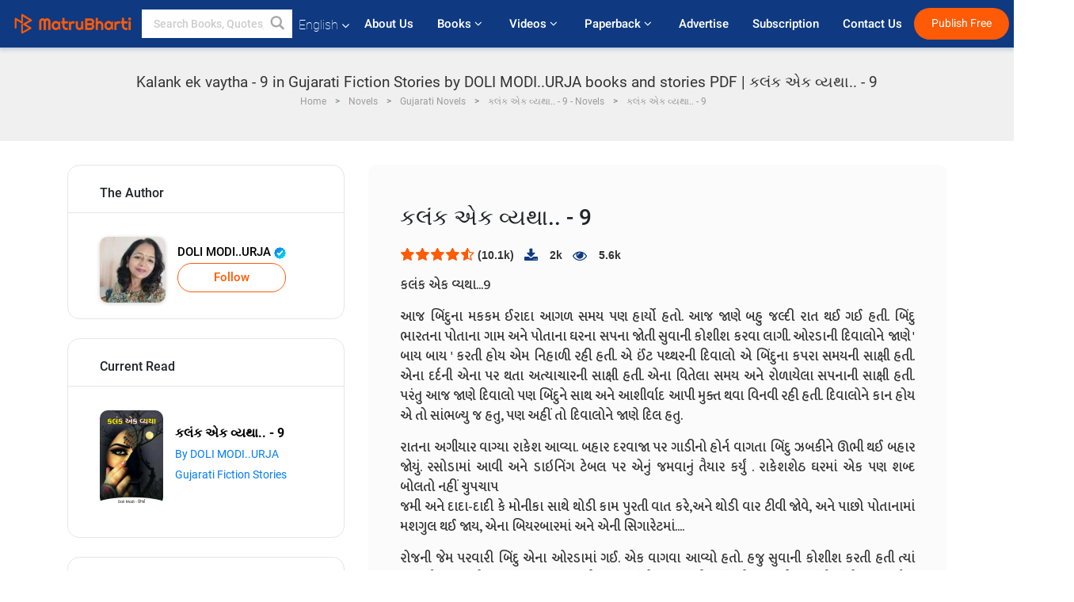

--- FILE ---
content_type: text/html; charset=UTF-8
request_url: https://www.matrubharti.com/book/read/content/19909842/kalank-ek-vaytha-9
body_size: 23051
content:
<!DOCTYPE html>
<html lang="en" prefix="og: http://ogp.me/ns# fb: http://ogp.me/ns/fb# video: http://ogp.me/ns/video#">
  <head>
  	<!-- Google Tag Manager -->
		<script>(function(w,d,s,l,i){w[l]=w[l]||[];w[l].push({'gtm.start':
		new Date().getTime(),event:'gtm.js'});var f=d.getElementsByTagName(s)[0],
		j=d.createElement(s),dl=l!='dataLayer'?'&l='+l:'';j.async=true;j.src=
		'https://www.googletagmanager.com/gtm.js?id='+i+dl;f.parentNode.insertBefore(j,f);
		})(window,document,'script','dataLayer','GTM-MC2ZBLS');</script>
		<!-- End Google Tag Manager -->

	<meta charset="utf-8">
	<meta http-equiv="X-UA-Compatible" content="IE=edge">
	<meta name="viewport" content="width=device-width, initial-scale=1">
	<meta http-equiv="Content-Type" content="text/html;charset=utf-8" />
		<meta name="csrf-token" content="BJqH0B1RYW2QM3SPJUfimsoNKubrr89OD5BF1Jd9">
		 
		<title>Kalank ek vaytha - 9 in Gujarati Fiction Stories by DOLI MODI..URJA books and stories PDF | કલંક એક વ્યથા.. - 9</title> 
		<meta name="keywords" content="Kalank ek vaytha - 9, Kalank ek vaytha - 9 pdf download and read, Kalank ek vaytha - 9 in Gujarati, DOLI MODI..URJA in Gujarati short stories and books PDF download">
		<meta name="description" content="Kalank ek vaytha - 9, Kalank ek vaytha - 9 pdf download and read, Kalank ek vaytha - 9 in Gujarati, DOLI MODI..URJA in Gujarati short stories and books PDF download">
		
	<meta name="robots" content="all, max-snippet:150,  max-video-preview :180" />
	<meta name="googlebot" content="all, max-snippet:150,  max-video-preview :180" />
	<meta name="googlebot-news" content="all, max-snippet:150,  max-video-preview :180" />
		<link rel="shortcut icon" href="https://mbweb.b-cdn.net/assets/images/favicon/favicon.ico" type="image/x-icon"> 
	<!-- <link rel="icon" href="https://mbweb.b-cdn.net/assets/images/favicon/favicon.ico" type="image/icon">  -->
	
	
	<meta name="application-name" content="Matrubharti">
	<meta property="fb:app_id" content="944887672197779" /> 
	<meta property="fb:pages" content="421544768023245" />
	<meta property="al:android:url" content="https://www.matrubharti.com/book/read/content/19909842/kalank-ek-vaytha-9">
    <meta property="al:android:package" content="com.nichetech.matrubharti">
    <meta property="al:android:app_name" content="Matrubharti">
	<meta property="al:ios:url" content="https://www.matrubharti.com/book/read/content/19909842/kalank-ek-vaytha-9" />
    <meta property="al:ios:app_store_id" content="1013445673" />
    <meta property="al:ios:app_name" content="Matrubharti" />
		
	<link rel="canonical" href="https://www.matrubharti.com/book/19909842/kalank-ek-vaytha-9" />
<meta property="fb:app_id" content="944887672197779" /> 
<meta property="og:site_name" content="Matrubharti">
<meta property="og:url" content="https://www.matrubharti.com/book/19909842/kalank-ek-vaytha-9">
<meta property="og:title" content="કલંક એક વ્યથા.. - 9">
<meta property="og:image" content="https://mbassets.b-cdn.net/cdni/book-cover/1617701549_013176500.jpg?w=700&amp;q=50">
<meta property="og:image:type" content="image/jpeg" /> 
<meta property="og:image:alt" content="Kalank ek vaytha - 9 in Gujarati Fiction Stories by DOLI MODI..URJA books and stories PDF | કલંક એક વ્યથા.. - 9">
<meta property="og:description" content="કલંક એક વ્યથા...9 આજ બિંદુના મકકમ ઈરાદા આગળ સમય પણ હાર્યો હતો. આજ જાણે બહુ જલ્દી રાત થઈ ગઈ હતી. બિંદુ ભારતના પોતાના ગામ અને પોતાના ઘરના સપના જોતી સુવાની કોશીશ કરવા લાગી. ઓરડાની દિવાલોને જાણે &amp;#39; બાય બાય &amp;#39; કરતી હોય એમ નિહાળી રહી હતી. એ ઈંટ પથ્થરની દિવાલો એ બિંદુના કપરા સમયની સાક્ષી હતી. એના દર્દની એના પર થતા અત્યાચારની સાક્ષી હતી. એના વિતેલા સમય અને રોળાયેલા સપનાની સાક્ષી હતી. પરંતુ આજ જાણે દિવાલો પણ બિંદુને સાથ અને આશીર્વાદ આપી મુક્ત થવા વિનવી રહી હતી. દિવાલોને કાન હોય એ તો સાંભળ્યુ જ હતુ, પણ અહીં તો દિવાલોને જાણે">
<meta property="og:type" content="article">
<meta property="og:image:width" content="600" />
<meta property="og:image:height" content="314" />
<meta property="article:publisher" content="https://www.facebook.com/matrubharti" />
<meta name="author" content="">
<meta name="twitter:card" content="photo">
<meta name="twitter:description" content="Kalank ek vaytha - 9, Kalank ek vaytha - 9 pdf download and read, Kalank ek vaytha - 9 in Gujarati, DOLI MODI..URJA in Gujarati short stories and books PDF download">
<meta name="twitter:dnt" content="on">
<meta name="twitter:title" content="Kalank ek vaytha - 9 in Gujarati Fiction Stories by DOLI MODI..URJA books and stories PDF | કલંક એક વ્યથા.. - 9">
<meta name="twitter:image" content="https://mbassets.b-cdn.net/cdni/book-cover/1617701549_013176500.jpg?w=700&amp;q=50">
<meta name="twitter:app:name:iphone" content="Matrubharti">
<meta name="twitter:app:id:iphone" content="1013445673">
<meta name="twitter:app:name:ipad" content="Matrubharti">
<meta name="twitter:app:id:ipad" content="1013445673">
<meta name="twitter:app:name:googleplay" content="Matrubharti">
<meta name="twitter:app:id:googleplay" content="com.nichetech.matrubharti">
<meta name="application-name" content="Matrubharti">
<meta property="fb:pages" content="421544768023245" />

<link rel="alternate" hreflang="en" href="https://www.matrubharti.com/book/read/content/19909842/kalank-ek-vaytha-9" />
<link rel="alternate" hreflang="gu" href="https://www.matrubharti.combook/read/content/19909842/kalank-ek-vaytha-9" />
<link rel="alternate" hreflang="x-default" href="https://www.matrubharti.com/book/read/content/19909842/kalank-ek-vaytha-9" />
	
	<script type="text/javascript">
		var APP_URL = "https:\/\/www.matrubharti.com\/"
		var webiste = "normal";
	</script>

			
		<script>window._token="BJqH0B1RYW2QM3SPJUfimsoNKubrr89OD5BF1Jd9",window.url="https://www.matrubharti.com/book/read/content/19909842/kalank-ek-vaytha-9",window.save="Save",window.series_available_please="write-story.series_available_please",window.minimum_four_char="Enter minimum 4 character.",window.save_draft="Your story has been saved as a draft.",window.follow="Follow",window.following="Following",window.thanks_rating="Thanks for the rating",window.successfully_rating="Rating and review updated successfully!",window.star_rating_error="Star rating min 0.5 required.",window.book_rating="Please give min 0.5 rating",window.mobile_number_validation="Please enter Mobile number",window.enter_velid_mobile_six_char=" Your Mobile number must consist of at least 6 characters",window.download_link_success="The Download Link has been successfully sent to your Mobile Number. Please Download the App.",window.login_validation="Please enter valid Email ID/Mobile number",window.event_enter_name="Please enter your Name",window.event_enter_email_valid="Please enter valid E-mail address",window.email_validation="Please provide your E-mail Address.",window.captcha_required="Captcha Required!",window.email_validation_valid="Please enter valid E-mail Address.",window.message_validation="Please enter message.",window.enter_velid_mobile_email_six_char="Your E-mail address or Mobile number must consist of at least 6 characters",window.enter_user_name="Enter your username.",window.name_already_exist="Sorry, Name already exist. Please use another one.",window.username_not_available="This username isn&#039;t available on Matrubharti. Please try another.",window.enter_user_name1="Enter Username",window.username_update_msg="Your username updated successfully",window.only_number_not_allow="Only number not allow with special character.",window.enter_velid_mobile="Please enter valid Mobile number.",window.valid_enter_otp="Enter valid OTP",window.special_character_is_not="Special character is not allowed first or last.",window.contains_invilid="Contains invalid characters.",window.can_not_be_all="Cannot be all numbers.",window.consecutive_special="Consecutive special characters disallowed",window.please_enter_name="Please enter your name",window.select_category="Please select category",window.select_language="Please select language",window.select_tag="Please select tag",window.tag_language="Please select Language and Category",window.file_not_support="write-story.file_not_support",window.title_add_to_favorite="Add to Favorite",window.added_to_favorite_list="Added to favorite list",window.title_remove_from_favorite=" Remove from Favorite",window.favourite_list_msg_remove="Removed from favorite list",window.allow_only_100_charecter="common.allow_only_100_charecter",window.give_rating="Please give rating",window.sending="Sending",window.send_review="Send Review",window.limit_bites_word="Maximum words limit is 500",window.special_charecter_error="Special character should not be allow",window.username_validation_four="Username should be at least 4 character",window.username_validation_fifty="Username length should be less than 50 character",window.languageName="www";</script>

	<link media="all" rel="stylesheet" href="https://mbweb.b-cdn.net/assets/web/css/font-awesome.min.css?v=8.1" async defer/>
    <!-- <link rel="stylesheet" href="https://mbweb.b-cdn.net/assets/css/bootstrap.min.css" /> -->
    <link media="all" rel="stylesheet" href="https://mbweb.b-cdn.net/assets/bootstrap/bootstrap.min.css"/>
	 <link media="all" href='https://fonts.googleapis.com/css?family=Poppins' rel='stylesheet' type='text/css'>
    <!-- <link rel="stylesheet" href="https://cdn.jsdelivr.net/npm/bootstrap@4.0.0/dist/css/bootstrap.min.css" integrity="sha384-Gn5384xqQ1aoWXA+058RXPxPg6fy4IWvTNh0E263XmFcJlSAwiGgFAW/dAiS6JXm" crossorigin="anonymous"> -->

	<link rel="stylesheet" href="https://mbweb.b-cdn.net/assets/css/jquery-ui.css?v=8.1" />
	<link rel="stylesheet" media="all" href="https://mbweb.b-cdn.net/assets/dist/common_for_all_site.css?v=8.1" async/>
	
		
	<link rel="stylesheet" href="https://mbweb.b-cdn.net/assets/dist/main.css?v=8.1">  
<link rel="stylesheet" href="https://mbweb.b-cdn.net/assets/dist/maudio.css?v=8.1">  
<link rel="stylesheet" href="https://mbweb.b-cdn.net/assets/dist/flashy.min.css?v=8.1">
<style type="text/css">.previous{color:black}.next{color:white}.round{border-radius:50%}</style>

<style type="text/css">
	.contentimage-div{margin:0 auto;text-align:center!important;display:block}
	.contentimage-div .contentimage-title{font-size:25px!important}
	.contentimage-div .animated-img{width:100%;max-width:300px}
	.contentimage-div .upgrade-btn{width:120px;height:40px;position:relative;color:#fff!important;border:0;border-radius:20px;font-family:'Heebo',sans-serif!important;font-size:14px!important;margin-top:0;font-stretch:normal;font-style:normal;line-height:2;letter-spacing:normal;text-align:center;background-color:#ff5a06}
	.download_app{padding:10px 0}
	.contentimage-div h1,.contentimage-div h2{text-align:center}
	.contentimage-div p{text-align:center!important;padding-top:10px}
</style>
	
	 
	
	<link rel="stylesheet" media="all" href="https://mbweb.b-cdn.net/assets/css/star-rating.min.css?v=8.1" />
		
		<link rel="stylesheet" media="all" href="https://mbweb.b-cdn.net/assets/dist/navigation.css?v=8.1" />
	<link rel="stylesheet" media="all" href="https://mbweb.b-cdn.net/assets/dist/common-web.css?v=8.1" />

		
	<script async src="https://cdn.zipy.ai/sdk/v1.0/zipy.min.umd.js" crossorigin="anonymous"></script> <script> window.zipy && window.zipy.init('d900b678');</script>

			 
	<script src="https://mbweb.b-cdn.net/js/jquery-3.3.1.min.js?v=8.1"></script>
	<script type="text/javascript" src="https://mbweb.b-cdn.net/js/maudio.js?v=8.1"></script>
	<!-- flashy.min.js marge in maudio.js -->
	<!-- <script type="text/javascript" src="https://mbweb.b-cdn.net/js/flashy.min.js?v=8.1"></script> -->
	<script>
		window.displayMessageFlag=true,window.nextPrevFlag=true,window.insertFlag=true,window.playoneonClick=true,window.issingleplayaudio=true,window.volume="",window.checkSeriesLength="",window.daynamicMp3="",window.BookName="",window.previousIndex="",window.checkisSeries="",window.duration="",window.prefix="https://mbcdn1.b-cdn.net/",window.prviousIcon="https://mbweb.b-cdn.net/assets/images/previous.svg",window.nextIcon="https://mbweb.b-cdn.net/assets/images/next.svg";

		$(document).on('click',".bottom-book-previous",function(){ fbq('track', 'Previous book read'); });
		$(document).on('click',".bottom-book-next",function(){ fbq('track', 'Next book read'); });
		$('.listen-blue-btn').click(function(){ fbq('track', 'Listen Audio'); })
		$(document).ready(function(){
			$('#playmusic').click(function(){
				if(window.playoneonClick){
					$(this).remove();
					$('.appendname').fadeIn();
					window.playoneonClick = false;
					$('#app').css("display","block");
					$('.play').click();
					updateTime();
				}
			});
			$('[class=flashy__success]').click(function() {
				flashy(window.message, { type : 'flashy__info' });
			});
			window.checkisSeries  = "1";
			var booklist = "[]";
			var Mp3Array  = JSON.parse(booklist.replace(/&quot;/g,'"'));
			window.curruntBookdatas = Mp3Array;
			var datareverse		 = "[]";
			var Mp3Arrayreverse  = JSON.parse(datareverse.replace(/&quot;/g,'"'));
			window.reversedata   = Mp3Arrayreverse;
			if(window.checkisSeries){
				var Mp3Arrayreverse  = JSON.parse(datareverse.replace(/&quot;/g,'"'));
				window.reversedata   = Mp3Arrayreverse;
			}
			var ebook_mp3_name = "";
			var book_id  = "19909842";
			window.curruntBook = book_id;
			window.checkSeriesLength = "0";
			audioInit(ebook_mp3_name);
			$('audio').on('playing',function(){
				if(window.displayMessageFlag){
					window.displayMessageFlag = false;	
					window.message = window.curruntBookdatas[book_id].book_title;
					$('[class=flashy__success]').click();
					$('.appendname').fadeIn();
					$('#parentmp3').addClass("BookAudioPlayer");
					$('.appendname').html(curruntBookdatas[book_id].book_title)
				}
			})
			$('audio').on('ended',function(){ commonTimeUpdate("2","1"); });
		$('audio').on('ended',function(){ /*alert("asd"); next();*/ });
			$('audio').on('ratechange',function(){ console.log('ratechange') });
			$('audio').on('suspend',function(){ console.log('suspend') });
		});
	</script>
	<script type="text/javascript" src="https://mbweb.b-cdn.net/js/audioconfig.js?v=8.1"></script>
		
		<script async src="https://accounts.google.com/gsi/client"></script>
    <meta name="google-signin-scope" content="profile email">
    <meta name="google-signin-client_id" content="157969769344-3s1n3pu45gnbrq4nds2ga67mc7edlkkl.apps.googleusercontent.com">
	<script async defer src="https://apis.google.com/js/platform.js?onload=init"></script>
		
	<!-- ANALYTICS -->
	<script>
	(function(i,s,o,g,r,a,m){i['GoogleAnalyticsObject']=r;i[r]=i[r]||function(){
	(i[r].q=i[r].q||[]).push(arguments)},i[r].l=1*new Date();a=s.createElement(o),
	m=s.getElementsByTagName(o)[0];a.async=1;a.src=g;m.parentNode.insertBefore(a,m)
	})(window,document,'script','https://mbweb.b-cdn.net/js/analytics.js','ga');

	ga('create', 'UA-59726154-1', 'auto');
	ga('send', 'pageview');
	</script>	<!-- Facebook Pixel Code -->
	<script>
		!function(h,a,i,c,j,d,g){if(h.fbq){return}j=h.fbq=function(){j.callMethod?j.callMethod.apply(j,arguments):j.queue.push(arguments)};if(!h._fbq){h._fbq=j}j.push=j;j.loaded=!0;j.version="2.0";j.queue=[];d=a.createElement(i);d.async=!0;d.src=c;g=a.getElementsByTagName(i)[0];g.parentNode.insertBefore(d,g)}(window,document,"script","https://connect.facebook.net/en_US/fbevents.js");
		fbq('init', '2438210503110048'); 
		fbq('track', 'PageView');
		//fbq('set', 'autoConfig', 'false');
	</script>
	<noscript> <img height="1" width="1" src="https://www.facebook.com/tr?id=2438210503110048&ev=PageView&noscript=1"/> </noscript>
	<!-- End Facebook Pixel Code -->
			<script async src="https://pagead2.googlesyndication.com/pagead/js/adsbygoogle.js?client=ca-pub-6029153700986991"
     crossorigin="anonymous"></script>
</head>
<body class="mbvishesh">
	<!-- Google Tag Manager (noscript) -->
	<noscript>
		<iframe src="https://www.googletagmanager.com/ns.html?id=GTM-MC2ZBLS"	height="0" width="0" style="display:none;visibility:hidden"></iframe>
	</noscript>
	<!-- End Google Tag Manager (noscript) -->
		
	<div id="divLoading"></div>
	
	 
    
    <div class="modal fade modal_app" id="conformationPopup" role="dialog">
	  <div class="modal-dialog">
		<div class="modal-content">
		  <div class="modal-header"> <button type="button" class="close" data-dismiss="modal">&times;</button> </div>
		  <div class="modal-body">
			<a href="https://apps.matrubharti.com"><button class="btn btn-info"><i class="fa fa-download" aria-hidden="true"></i> Download Our App</button></a>
			<div class="or-line"> <span>OR</span> </div>
			<button class="btn btn-info" data-dismiss="modal"><i class="fa fa-play" aria-hidden="true"></i> Continue On Web</button>
		  </div>
		</div>
	  </div>
	</div>
	
	<div id="dialog-message" title="Link Sent" style="display:none;"><p> The Download Link has been successfully sent to your Mobile Number. Please Download the App.</p></div>
	
	<div class="common_loader" style="display:none;"><p><img style="height:100px;" src="https://mbweb.b-cdn.net/assets/images/loader1.gif" alt="Matrubharti Loading..."></p></div>
	
	<!-- Header -->
	<div class="modal fade" id="limitPlan" role="dialog" >
  <div class="modal-dialog">
	<div class="modal-content">
	  <div class="modal-header"><button type="button" class="close" data-dismiss="modal">&times;</button></div>
	  <div class="modal-body">Your daily story limit is finished please upgrade your plan</div>
	  <a href="/subscription">Yes</a>         
	  <button type="button" class="close" data-dismiss="modal">No</button>      
	</div>
  </div>
</div>

 
<nav class="navbar navbar-expand-lg navbar-inverse customnav darkHeader stick-nav top-header">
  <div class="container-fluid">
	<div class="row-flex">
	  <div class="navbar-header inner-page-header align-items-center">
		<!-- <button type="button" class="navbar-toggle collapsed" data-toggle="collapse" data-target="#navbar" aria-expanded="false" aria-controls="navbar">
		  <span class="sr-only">Toggle navigation</span>
		  <span class="icon-bar"></span>
		  <span class="icon-bar"></span>
		  <span class="icon-bar"></span>
		</button>
		 -->
				  <a class="navbar-brand" href="https://www.matrubharti.com"><img src="https://mbweb.b-cdn.net/mail/logo_2_0_orange.png" class="inner-display" alt="Matrubharti" title="Matrubharti" style="height: 26px;"/></a>
		
		
		 
		  <div class="search-main inner-display">
						  			  	<form method="GET" action="https://www.matrubharti.com/search" accept-charset="UTF-8" id="search0">
			  						<div class="input-group">
			  <input type="keyword" name="keyword" aria-label="keyword" placeholder=" Search Books, Quotes, Friends &amp; Vishesh Video" maxlength="150" class="search form-control white-bg" id="keyword0">
			  <button type="submit" role="button" aria-label="search" class="">
				<svg width="20" height="20" viewBox="0 0 17 18" class="" xmlns="http://www.w3.org/2000/svg"><g fill="#4a4a4a" fill-rule="evenodd"><path class="_2BhAHa" d="m11.618 9.897l4.225 4.212c.092.092.101.232.02.313l-1.465 1.46c-.081.081-.221.072-.314-.02l-4.216-4.203"></path><path class="_2BhAHa" d="m6.486 10.901c-2.42 0-4.381-1.956-4.381-4.368 0-2.413 1.961-4.369 4.381-4.369 2.42 0 4.381 1.956 4.381 4.369 0 2.413-1.961 4.368-4.381 4.368m0-10.835c-3.582 0-6.486 2.895-6.486 6.467 0 3.572 2.904 6.467 6.486 6.467 3.582 0 6.486-2.895 6.486-6.467 0-3.572-2.904-6.467-6.486-6.467"></path></g></svg>
			  </button>
			</div>
			</form>
		  </div>
				
	    <ul class="language-selection" id="lang_ddr">
		  <li class="dropdown">
			<a href="#" class="dropdown-toggle align-items-center" data-toggle="dropdown" role="button" aria-haspopup="true" aria-expanded="false">
			  English			<i class="fa fa-angle-down" style="margin:0 4px"></i></a>
						<ul class="dropdown-menu" onClick="facebookpixel_lang()" style="">
			  <li class="active"><a href="https://www.matrubharti.com/" data-value="English">English</a></li>
			  <li class=""><a href="https://hindi.matrubharti.com/" data-value="हिंदी">हिंदी</a></li>  
			  <li class=""><a href="https://gujarati.matrubharti.com/" data-value="ગુજરાતી">ગુજરાતી</a></li>
			  <li class=""><a href="https://marathi.matrubharti.com/" data-value="मराठी">मराठी</a></li>
			  <li class=""><a href="https://tamil.matrubharti.com/stories/new-released" data-value="தமிழ்">தமிழ்</a></li>
			  <li class=""><a href="https://telugu.matrubharti.com/stories/new-released" data-value="తెలుగు">తెలుగు</a></li>
			  <li class=""><a href="https://bengali.matrubharti.com/stories/new-released" data-value="বাংলা">বাংলা</a></li>
			  <li class=""><a href="https://malayalam.matrubharti.com/stories/new-released" data-value="മലയാളം">മലയാളം</a></li>
			  <li class=""><a href="https://kannada.matrubharti.com/stories/new-released" data-value="ಕನ್ನಡ">ಕನ್ನಡ</a></li>
			  <li class=""><a href="https://urdu.matrubharti.com/stories/new-released" data-value="اُردُو">اُردُو</a></li>
			  <!-- <li class=""><a href="https://french.matrubharti.com/" data-value="français">français</a></li>
			  <li class=""><a href="https://spanish.matrubharti.com/" data-value="Español">Español</a></li> -->
			</ul> 
		  </li>
		</ul>
		<a rel="noopener" aria-label="matrubharti app" href="https://apps.matrubharti.com"><div class="appIcon"></div></a>
	  </div>
	  
	  <div class="header-right align-items-center">
		<div id="navbar" class="collapse navbar-collapse inner-page-nav" style="">
		  <ul class="nav navbar-nav align-items-center">
		  	<li class=""><a class="btn-hover nav-link" href="https://www.matrubharti.com/about-us">About Us</a></li>
		  
			<!-- <li class="vishesh_mega_menu align-items-center">
				<a href="http://bitesapp.in/" class="dropdown-toggle js-activated disabled btn-hover" >Quotes <i class="fa fa-angle-down"></i> </a>
				<ul class="dropdown-menu">
					<li class="sub_ddr">
					  <ul>
						<li><a href="http://bitesapp.in/" target="_blank">Trending Quotes</a></li>
						<li><a href="https://video.matrubharti.com/" target="_blank">Short Videos</a></li>
						<li></li>
					  </ul>
					</li>
				</ul>
			</li> -->
			
						  <li class="vishesh_mega_menu align-items-center">
				<a href="https://www.matrubharti.com/novels" class="dropdown-toggle js-activated disabled btn-hover" >Books <i class="fa fa-angle-down"></i> </a>
				<ul class="dropdown-menu">
					<li class="sub_ddr">
					  <ul>
						<li><a href="https://www.matrubharti.com/novels" target="_blank">New Novels</a></li>
						<li><a href="https://www.matrubharti.com/stories/new-released" target="_blank">New Stories</a></li>
						<li><a href="https://www.matrubharti.com/novels/best-novels" target="_blank">Best Sellers</a></li>
						<li><a href="https://www.matrubharti.com/authors/top100" target="_blank">Top Authors</a></li>
						<li><a href="https://www.matrubharti.com/benefits-to-authors" target="_blank">Author Benefits</a></li>
						<li><a href="https://www.matrubharti.com/faq" target="_blank">FAQs</a></li>
					  </ul>
					</li>
				</ul>
			  </li>
			
			
<li class="vishesh_mega_menu align-items-center">
				<a href="https://www.matrubharti.com/videos" class="btn-hover" >Videos <i class="fa fa-angle-down"></i> </a>
				<ul class="dropdown-menu">
					<li class="sub_ddr">
					  <ul>
						<li><a href="https://www.matrubharti.com/videos/top-trending" target="_blank">Most Trending</a></li>
						<li><a href="https://www.matrubharti.com/videos/short-films" target="_blank">Short Films</a></li>
						<li><a href="https://www.matrubharti.com/videos/drama" target="_blank">Drama</a></li>
						<!-- <li><a href="https://www.matrubharti.com/authors/top100" target="_blank">Interviews</a></li> -->
						<li><a href="https://www.matrubharti.com/videos/poem" target="_blank">Poetry</a></li>
						<li><a href="https://www.matrubharti.com/videos/comedy" target="_blank">Comedy</a></li>
					  </ul>
					</li>
				</ul>
			  </li>
 			<li class="vishesh_mega_menu align-items-center">
				<a href="https://www.matrubharti.com/paperback" class="dropdown-toggle js-activated disabled btn-hover" >Paperback <i class="fa fa-angle-down"></i> </a>
				<ul class="dropdown-menu">
					<li class="sub_ddr">
					  <ul>
						<li><a href="https://www.matrubharti.com/book-publish" target="_blank">Publish Paperback</a></li>
						<li><a href="https://www.amazon.in/s?i=merchant-items&me=AXT2ZKR2O5GG1" target="_blank">Buy Paperback</a></li>
					  </ul>
					</li>
				</ul>
			  </li>
			<!-- <li class="align-items-center"><a target="_blank" class="btn-hover" href="https://www.matrubharti.com/videos">Videos</a></li> -->
			 <!--  <li class="vishesh_mega_menu align-items-center">
				<a href="https://www.matrubharti.com/videos" class="dropdown-toggle js-activated disabled btn-hover">Videos <i class="fa fa-angle-down"></i> </a>
				<ul class="dropdown-menu mega-dropdown-menu">
					<li class="sub_ddr">
						<ul>
							<li><a href="https://www.matrubharti.com/videos/motivational">Motivational</a></li>
							<li><a href="https://www.matrubharti.com/videos/natak">Natak</a></li>
							<li><a href="https://www.matrubharti.com/videos/sangeet">Sangeet</a></li>
							<li><a href="https://www.matrubharti.com/videos/mushayra">Mushayra</a></li>
							<li><a href="https://www.matrubharti.com/videos/web-series">Web Series</a></li>
							<li><a href="https://www.matrubharti.com/videos/short-films">Short Film</a></li>
						</ul>
					</li>
				</ul>
			  </li> -->
			
			  <!-- <li class="align-items-center"><a class="btn-hover" href="https://blog.matrubharti.com/category/writing-competitions/" target="_blank">Contest</a></li> -->
						
			<li class="align-items-center"><a target="_blank" class="btn-hover" href="https://www.matrubharti.com/advertiser">Advertise</a></li>
			
			<li class="align-items-center"><a target="_blank" class="btn-hover" href="https://www.matrubharti.com/subscription">Subscription</a></li>
			
			<li class="align-items-center"><a target="_blank" class="btn-hover" href="https://www.matrubharti.com/contact">Contact Us</a></li>
		  </ul>   
		  
		</div>

		<div class="right-items align-items-center">
		  		  
		  <div class="write-now">
						  <a href="https://www.matrubharti.com/benefits-to-authors" class="btn btn-hover-blue">Publish Free</a>
					  </div>   
		 
		  			   
				<div class="sing_in">
					<ul><li><a href="#" data-toggle="modal" data-target="#loginmodal" data-dismiss="modal" onClick="facebookpixel()">Log In </a></li></ul>
				</div> 
			  					</div>
	  </div>
	</div>
</nav>
	
	
	
	<!-- Body -->
	<section class="book-read-main">
    <!-- <div class="booknames-head">
	  <div class="container">
		<article>
		  <div class="row">
			<div class="col-md-12">
			  <div class="popular-book-section book-names">
				<ul class="headeraudio">
				  <li title="કલંક એક વ્યથા.. - 9">
					<a href="https://www.matrubharti.com/book/19909842/kalank-ek-vaytha-9"> <img class="book-image" src="https://mbassets.b-cdn.net/cdni/book-cover/1617701549_013176500.jpg?w=250&amp;q=50" onError="this.src='https://mbassets.b-cdn.net/cdni/book-cover/mb_no_cover.png?w=130&amp;q=55'" alt="કલંક એક વ્યથા.. - 9" loading="lazy" /> </a>
					<div class="book-text">
					  <h6><a href="https://www.matrubharti.com/book/19909842/kalank-ek-vaytha-9">કલંક એક વ્યથા.. - 9</a></h6>
					  <p><a class="author-name" href="https://www.matrubharti.com/dollymodi6634">DOLI MODI..URJA</a>  <img class="verified" src="https://mbweb.b-cdn.net/assets/images/verified_icon.svg" alt="Matrubharti Verified" /> </p>
					</div>
				  </li>
				</ul>
			  </div>
			</div>
		  </div>
		</article>
	  </div>
	</div> -->

	<div class="clearfix"></div>
	<section class="new-breadcrumb">
		<div class="container">	
			<div class="row">	
				<div class="col-md-12">
					<div class="meta_parent mb-0">     
						<h1 class="mb-0">Kalank ek vaytha - 9 in Gujarati Fiction Stories by DOLI MODI..URJA books and stories PDF | કલંક એક વ્યથા.. - 9</h1>
						<!-- Breadcrumb -->
						<ol class="breadcrumb commonbreadcrumb" itemscope itemtype="http://schema.org/BreadcrumbList">

						
								<li class="breadcrumb-item" itemprop="itemListElement" itemscope itemtype="http://schema.org/ListItem">
									<meta itemprop="position" content="1"/>
									<a itemprop="item" href="https://www.matrubharti.com"><span itemprop="name">Home</span></a>
								</li>
								<li class="breadcrumb-item" itemprop="itemListElement" itemscope itemtype="http://schema.org/ListItem">
									<meta itemprop="position" content="2"/>
									<a itemprop="item" href="https://www.matrubharti.com/novels"><span itemprop="name">Novels</span></a>
								</li>
								<li class="breadcrumb-item" itemprop="itemListElement" itemscope itemtype="http://schema.org/ListItem">
									<meta itemprop="position" content="3"/>
									<a itemprop="item" href="https://www.matrubharti.com/novels/gujarati"><span itemprop="name">Gujarati Novels</span></a>
								</li>
								<li class="breadcrumb-item" itemprop="itemListElement" itemscope itemtype="http://schema.org/ListItem">
									<meta itemprop="position" content="3"/>
									<a itemprop="item" href="https://www.matrubharti.com/novels/26635/kalank-ek-vaytha-9-by-doli-modi"><span itemprop="name">કલંક એક વ્યથા.. - 9 - Novels</span></span></a>
								</li>
								<li class="breadcrumb-item active" itemprop="itemListElement" itemscope itemtype="http://schema.org/ListItem">
									<meta itemprop="position" content="4"/>
									<a itemprop="item" href="https://www.matrubharti.com/book/read/content/19909842/kalank-ek-vaytha-9"><span itemprop="name">કલંક એક વ્યથા.. - 9</span></a>
								</li>
								
								
							</ol>
					</div>   
				</div>
			</div>
		</div>
	</section>

	<div class="book-readmiddle">
		<div class="container">
						<article>
				<div class="row">
					<input type="hidden" value="19909842" id="book_id" name="book_id" >
					<input type="hidden" value="kalank-ek-vaytha-9" id="book_id_title" name="book_id_title" >
					<div class="text-left"> <!-- For the size 160x600 -->
<style>
.example_responsive_2 { width: 160px; height: 60px; }
@media(min-width: 500px) { .example_responsive_2 { width: 160px; height: 60px; } }
@media(min-width: 800px) { .example_responsive_2 { width: 200px; height: 60px; } }
</style>

<script async src="https://pagead2.googlesyndication.com/pagead/js/adsbygoogle.js?client=ca-pub-6029153700986991"
     crossorigin="anonymous"></script>
<!-- MB-New-Ad-Header -->
<ins class="adsbygoogle"
     style="display:block; text-align: center;"
     data-ad-client="ca-pub-6029153700986991"
     data-ad-slot="5896261999"
     data-ad-format="auto"
     data-full-width-responsive="true"></ins>
<script>
     (adsbygoogle = window.adsbygoogle || []).push({});
</script> </div>
					<div class="col-md-4">
						<div class="book-categories mb-4">
							<h5 class="book-categories-title">The Author</h5>
							<div class="follow-board-text center-block">
								<div class="author-det-new">
									<a href="https://www.matrubharti.com/dollymodi6634"> 
										<img class="carousal-img user-sidebar-image" src="https://mbassets.b-cdn.net/cdni/avtar-u/1657820549_094013000.jpg?w=100&amp;q=50" onError="this.src='https://mbweb.b-cdn.net/images/nouser.png' " alt="DOLI MODI..URJA profile" title="DOLI MODI..URJA profile"> 
									</a>
									<div class="auth-cap-new"><p> 
										<a href="https://www.matrubharti.com/dollymodi6634">DOLI MODI..URJA  <img class="verified" src="https://mbweb.b-cdn.net/assets/images/verified_icon.svg" alt="Matrubharti Verified" />  	
										  						<a class="btn-mb btn-orange follow-btn" href="javascript:void(0);" data-toggle="modal" data-target="#loginmodal" data-dismiss="modal"> Follow</a>
					  	
						
										</div>

									</div>

									


								</div>
							</div>

							<div class="book-categories mb-4">
								<h5 class="book-categories-title">Current Read</h5>
								<ul class="book-categories-ul">
									<li class="cat-item cat-item-book">
										<div class="cat-list-inner">
											<a href="">
												<img onError="this.src='https://mbassets.b-cdn.net/cdni/book-cover/mb_no_cover.png?w=130&amp;q=55'" src="https://mbassets.b-cdn.net/cdni/book-cover/1617701549_013176500.jpg?w=160&amp;q=90" alt="DOLI MODI..URJA profile" title="DOLI MODI..URJA profile" loading="lazy" >
											</a>
											<div class="cat-content">
												<a class="cat-title" href=""><span>કલંક એક વ્યથા.. - 9</span></a>
												<a href="https://www.matrubharti.com/dollymodi6634" class="by-auth">By DOLI MODI..URJA</a>
												<p class="ser-details">
												<a href="												https://www.matrubharti.com/stories/gujarati/fiction-stories
												 
												">
																	Gujarati Fiction Stories
								 </p></a>
											</div>
										</div>
									</li>
								</ul>
							</div>


							<div class="book-categories mb-4">
								<h5 class="book-categories-title">Share</h5>
								<ul class="book-categories-ul">
									<li class="cat-item cat-item-book">
										<a href="javascript:void();" onClick="window.open('https://www.facebook.com/sharer/sharer.php?u=https://www.matrubharti.com/book/19909842/kalank-ek-vaytha-9', 'facebook', 'menubar=no, toolbar=no, resizable=yes, scrollbars=yes, width=600, height=600, left=500, top=130');" class="share-buttons share-button-fb"> 
											<i class="fa fa-facebook"></i> Facebook</a>
										</li>

										<li class="cat-item cat-item-book">
											<a href="javascript:void();" onClick="window.open('https://twitter.com/intent/tweet?url=https://www.matrubharti.com/book/19909842/kalank-ek-vaytha-9', 'twitter', 'menubar=no,toolbar=no,resizable=yes,scrollbars=yes,width=600,height=600,left=500,top=130');" class="share-buttons share-button-tw">
												<i class="fa fa-twitter"></i>
											Twitter</a>
										</li>

										<li class="cat-item cat-item-book">
											<a href="javascript:void();" onClick="window.open('https://api.whatsapp.com/send?phone=&text=https://www.matrubharti.com/book/19909842/kalank-ek-vaytha-9', 'whatsapp', 'menubar=no,toolbar=no,resizable=yes,scrollbars=yes,width=700,height=600,left=500,top=130');" class="share-buttons share-button-wp"><i class="fa fa-whatsapp"></i>Whatsapp</a>
										</li>

									</ul>
								</div>


								<div class="book-categories mb-4">
									<h5 class="book-categories-title">Featured Books</h5>
									<ul class="book-categories-ul">

										<!-- STATIC DATA -->
																				<!-- end -->

																				<li class="cat-item cat-item-book">
											<div class="cat-list-inner">
												<a href="https://www.matrubharti.com/book/19987750/love-story-a-mystery-10-by-prajakta-kotame">
													<!-- <img src="https://mbassets.b-cdn.net/cdni/book-cover/mb_1765782523_011766600.png?w=250&amp;q=50"> -->
												</a>
												<div class="cat-content">
													<a class="cat-title" href="https://www.matrubharti.com/book/19987750/love-story-a-mystery-10-by-prajakta-kotame"><span>प्रेम कथा एक रहस्य - 10</span></a>
													<p>
													बॅग घेतात निलेश निशाला घ्यायला येत असल्याने निशा निलेशची वाट...</p>

												</div>
											</div>
										</li>
																				<li class="cat-item cat-item-book">
											<div class="cat-list-inner">
												<a href="https://www.matrubharti.com/book/19987741/mafia-king-and-innocent-girl-6-by-pratik-mokal">
													<!-- <img src="https://mbassets.b-cdn.net/cdni/book-cover/1768567568_003412800.jpg?w=250&amp;q=50"> -->
												</a>
												<div class="cat-content">
													<a class="cat-title" href="https://www.matrubharti.com/book/19987741/mafia-king-and-innocent-girl-6-by-pratik-mokal"><span>माफिया किंग आणि निरागस ती - 6</span></a>
													<p>
													                                        अध्याय - ६मागील भागा...</p>

												</div>
											</div>
										</li>
																				<li class="cat-item cat-item-book">
											<div class="cat-list-inner">
												<a href="https://www.matrubharti.com/book/19987575/an-unforgettable-journey-ranjan-kumar-desai-18-by-ramesh-desai">
													<!-- <img src="https://mbassets.b-cdn.net/cdni/book-cover/1766404249_042960500.jpg?w=250&amp;q=50"> -->
												</a>
												<div class="cat-content">
													<a class="cat-title" href="https://www.matrubharti.com/book/19987575/an-unforgettable-journey-ranjan-kumar-desai-18-by-ramesh-desai"><span>अविस्मरणीय यात्रा - रंजन कुमार देसाई - (18)</span></a>
													<p>
													                          પ્રકરણ- 19       हसमुख माझ्या आयुष...</p>

												</div>
											</div>
										</li>
																				<li class="cat-item cat-item-book">
											<div class="cat-list-inner">
												<a href="https://www.matrubharti.com/book/19987360/tapuo-par-picnic-4-by-prabodh-kumar-govil">
													<!-- <img src="https://mbassets.b-cdn.net/cdni/book-cover/1768814780_076184600.jpg?w=250&amp;q=50"> -->
												</a>
												<div class="cat-content">
													<a class="cat-title" href="https://www.matrubharti.com/book/19987360/tapuo-par-picnic-4-by-prabodh-kumar-govil"><span>टापुओं पर पिकनिक - भाग 4</span></a>
													<p>
													४. लॉकडाउननंतर शाळा पुन्हा सुरू होताच आर्यन आणि त्याचे मित्र...</p>

												</div>
											</div>
										</li>
																				<li class="cat-item cat-item-book">
											<div class="cat-list-inner">
												<a href="https://www.matrubharti.com/book/19987586/how-to-become-a-physically-and-mentally-strong-woman-by-shivraj-bhokare">
													<!-- <img src="https://mbassets.b-cdn.net/cdni/book-cover/1769066972_007322200.jpg?w=250&amp;q=50"> -->
												</a>
												<div class="cat-content">
													<a class="cat-title" href="https://www.matrubharti.com/book/19987586/how-to-become-a-physically-and-mentally-strong-woman-by-shivraj-bhokare"><span>Physically आणि Mentally Strong स्त्री कशी बनते?</span></a>
													<p>
													Physically आणि Mentally Strong स्त्री कशी बनते?स्त्री ही केव...</p>

												</div>
											</div>
										</li>
																				<!-- <li class="cat-item cat-item-book">
											<div class="cat-list-inner">
												<a href="">
													<img src="https://mbassets.b-cdn.net/cdni/book-cover/mb_1692178314_062971000.jpg?w=250&amp;q=50">
												</a>
												<div class="cat-content">
													<a class="cat-title" href=""><span>Rich Dad Poor Dad</span></a>
													<p>Sed voluptatem neque mollitia possimus. Ut quia </p>

												</div>
											</div>
										</li>

										<li class="cat-item cat-item-book">
											<div class="cat-list-inner">
												<a href="">
													<img src="https://mbassets.b-cdn.net/cdni/book-cover/1600254945_091585700.jpg?w=250&amp;q=50">
												</a>
												<div class="cat-content">
													<a class="cat-title" href=""><span>Rich Dad Poor Dad</span></a>
													<p>Sed voluptatem neque mollitia possimus. Ut quia </p>

												</div>
											</div>
										</li> -->


									</ul>
								</div>

<!-- category -->
<div class="book-categories mt-4">
											<h5 class="book-categories-title">Categories</h5>
											<ul class="book-categories-ul">
																																																
												<li class="cat-item">

													<div class="form-check" onclick="window.location='https://www.matrubharti.com/stories/short-stories'" style="cursor:pointer;">
														<input type="checkbox" class="form-check-input" style="cursor:pointer;">
														<label class="form-check-label" for="ExampleCheck1" style="cursor:pointer;">Short Stories</label>
													</div>

												</li>
												
																																				
												<li class="cat-item">

													<div class="form-check" onclick="window.location='https://www.matrubharti.com/stories/spiritual-stories'" style="cursor:pointer;">
														<input type="checkbox" class="form-check-input" style="cursor:pointer;">
														<label class="form-check-label" for="ExampleCheck1" style="cursor:pointer;">Spiritual Stories</label>
													</div>

												</li>
												
																																				
												<li class="cat-item">

													<div class="form-check" onclick="window.location='https://www.matrubharti.com/stories/fiction-stories'" style="cursor:pointer;">
														<input type="checkbox" class="form-check-input" style="cursor:pointer;">
														<label class="form-check-label" for="ExampleCheck1" style="cursor:pointer;">Fiction Stories</label>
													</div>

												</li>
												
																																				
												<li class="cat-item">

													<div class="form-check" onclick="window.location='https://www.matrubharti.com/stories/motivational-stories'" style="cursor:pointer;">
														<input type="checkbox" class="form-check-input" style="cursor:pointer;">
														<label class="form-check-label" for="ExampleCheck1" style="cursor:pointer;">Motivational Stories</label>
													</div>

												</li>
												
																																				
												<li class="cat-item">

													<div class="form-check" onclick="window.location='https://www.matrubharti.com/stories/classic-stories'" style="cursor:pointer;">
														<input type="checkbox" class="form-check-input" style="cursor:pointer;">
														<label class="form-check-label" for="ExampleCheck1" style="cursor:pointer;">Classic Stories</label>
													</div>

												</li>
												
																																				
												<li class="cat-item">

													<div class="form-check" onclick="window.location='https://www.matrubharti.com/stories/children-stories'" style="cursor:pointer;">
														<input type="checkbox" class="form-check-input" style="cursor:pointer;">
														<label class="form-check-label" for="ExampleCheck1" style="cursor:pointer;">Children Stories</label>
													</div>

												</li>
												
																																				
												<li class="cat-item">

													<div class="form-check" onclick="window.location='https://www.matrubharti.com/stories/comedy-stories'" style="cursor:pointer;">
														<input type="checkbox" class="form-check-input" style="cursor:pointer;">
														<label class="form-check-label" for="ExampleCheck1" style="cursor:pointer;">Comedy stories</label>
													</div>

												</li>
												
																																				
												<li class="cat-item">

													<div class="form-check" onclick="window.location='https://www.matrubharti.com/stories/magazine'" style="cursor:pointer;">
														<input type="checkbox" class="form-check-input" style="cursor:pointer;">
														<label class="form-check-label" for="ExampleCheck1" style="cursor:pointer;">Magazine</label>
													</div>

												</li>
												
																																				
												<li class="cat-item">

													<div class="form-check" onclick="window.location='https://www.matrubharti.com/stories/poems'" style="cursor:pointer;">
														<input type="checkbox" class="form-check-input" style="cursor:pointer;">
														<label class="form-check-label" for="ExampleCheck1" style="cursor:pointer;">Poems</label>
													</div>

												</li>
												
																																				
												<li class="cat-item">

													<div class="form-check" onclick="window.location='https://www.matrubharti.com/stories/travel-stories'" style="cursor:pointer;">
														<input type="checkbox" class="form-check-input" style="cursor:pointer;">
														<label class="form-check-label" for="ExampleCheck1" style="cursor:pointer;">Travel stories</label>
													</div>

												</li>
												
																																				
												<li class="cat-item">

													<div class="form-check" onclick="window.location='https://www.matrubharti.com/stories/women-focused'" style="cursor:pointer;">
														<input type="checkbox" class="form-check-input" style="cursor:pointer;">
														<label class="form-check-label" for="ExampleCheck1" style="cursor:pointer;">Women Focused</label>
													</div>

												</li>
												
																																				
												<li class="cat-item">

													<div class="form-check" onclick="window.location='https://www.matrubharti.com/stories/drama'" style="cursor:pointer;">
														<input type="checkbox" class="form-check-input" style="cursor:pointer;">
														<label class="form-check-label" for="ExampleCheck1" style="cursor:pointer;">Drama</label>
													</div>

												</li>
												
																																				
												<li class="cat-item">

													<div class="form-check" onclick="window.location='https://www.matrubharti.com/stories/love-stories'" style="cursor:pointer;">
														<input type="checkbox" class="form-check-input" style="cursor:pointer;">
														<label class="form-check-label" for="ExampleCheck1" style="cursor:pointer;">Love Stories</label>
													</div>

												</li>
												
																																				
												<li class="cat-item">

													<div class="form-check" onclick="window.location='https://www.matrubharti.com/stories/detective-stories'" style="cursor:pointer;">
														<input type="checkbox" class="form-check-input" style="cursor:pointer;">
														<label class="form-check-label" for="ExampleCheck1" style="cursor:pointer;">Detective stories</label>
													</div>

												</li>
												
																																				
												<li class="cat-item">

													<div class="form-check" onclick="window.location='https://www.matrubharti.com/stories/moral-stories'" style="cursor:pointer;">
														<input type="checkbox" class="form-check-input" style="cursor:pointer;">
														<label class="form-check-label" for="ExampleCheck1" style="cursor:pointer;">Moral Stories</label>
													</div>

												</li>
												
																																				
												<li class="cat-item">

													<div class="form-check" onclick="window.location='https://www.matrubharti.com/stories/adventure-stories'" style="cursor:pointer;">
														<input type="checkbox" class="form-check-input" style="cursor:pointer;">
														<label class="form-check-label" for="ExampleCheck1" style="cursor:pointer;">Adventure Stories</label>
													</div>

												</li>
												
																																				
												<li class="cat-item">

													<div class="form-check" onclick="window.location='https://www.matrubharti.com/stories/human-science'" style="cursor:pointer;">
														<input type="checkbox" class="form-check-input" style="cursor:pointer;">
														<label class="form-check-label" for="ExampleCheck1" style="cursor:pointer;">Human Science</label>
													</div>

												</li>
												
																																				
												<li class="cat-item">

													<div class="form-check" onclick="window.location='https://www.matrubharti.com/stories/philosophy'" style="cursor:pointer;">
														<input type="checkbox" class="form-check-input" style="cursor:pointer;">
														<label class="form-check-label" for="ExampleCheck1" style="cursor:pointer;">Philosophy</label>
													</div>

												</li>
												
																																				
												<li class="cat-item">

													<div class="form-check" onclick="window.location='https://www.matrubharti.com/stories/health'" style="cursor:pointer;">
														<input type="checkbox" class="form-check-input" style="cursor:pointer;">
														<label class="form-check-label" for="ExampleCheck1" style="cursor:pointer;">Health</label>
													</div>

												</li>
												
																																				
												<li class="cat-item">

													<div class="form-check" onclick="window.location='https://www.matrubharti.com/stories/biography'" style="cursor:pointer;">
														<input type="checkbox" class="form-check-input" style="cursor:pointer;">
														<label class="form-check-label" for="ExampleCheck1" style="cursor:pointer;">Biography</label>
													</div>

												</li>
												
																																				
												<li class="cat-item">

													<div class="form-check" onclick="window.location='https://www.matrubharti.com/stories/cooking-recipe'" style="cursor:pointer;">
														<input type="checkbox" class="form-check-input" style="cursor:pointer;">
														<label class="form-check-label" for="ExampleCheck1" style="cursor:pointer;">Cooking Recipe</label>
													</div>

												</li>
												
																																				
												<li class="cat-item">

													<div class="form-check" onclick="window.location='https://www.matrubharti.com/stories/letter'" style="cursor:pointer;">
														<input type="checkbox" class="form-check-input" style="cursor:pointer;">
														<label class="form-check-label" for="ExampleCheck1" style="cursor:pointer;">Letter</label>
													</div>

												</li>
												
																																				
												<li class="cat-item">

													<div class="form-check" onclick="window.location='https://www.matrubharti.com/stories/horror-stories'" style="cursor:pointer;">
														<input type="checkbox" class="form-check-input" style="cursor:pointer;">
														<label class="form-check-label" for="ExampleCheck1" style="cursor:pointer;">Horror Stories</label>
													</div>

												</li>
												
																																				
												<li class="cat-item">

													<div class="form-check" onclick="window.location='https://www.matrubharti.com/stories/film-reviews'" style="cursor:pointer;">
														<input type="checkbox" class="form-check-input" style="cursor:pointer;">
														<label class="form-check-label" for="ExampleCheck1" style="cursor:pointer;">Film Reviews</label>
													</div>

												</li>
												
																																				
												<li class="cat-item">

													<div class="form-check" onclick="window.location='https://www.matrubharti.com/stories/mythological-stories'" style="cursor:pointer;">
														<input type="checkbox" class="form-check-input" style="cursor:pointer;">
														<label class="form-check-label" for="ExampleCheck1" style="cursor:pointer;">Mythological Stories</label>
													</div>

												</li>
												
																																				
												<li class="cat-item">

													<div class="form-check" onclick="window.location='https://www.matrubharti.com/stories/book-reviews'" style="cursor:pointer;">
														<input type="checkbox" class="form-check-input" style="cursor:pointer;">
														<label class="form-check-label" for="ExampleCheck1" style="cursor:pointer;">Book Reviews</label>
													</div>

												</li>
												
																																				
												<li class="cat-item">

													<div class="form-check" onclick="window.location='https://www.matrubharti.com/stories/thriller'" style="cursor:pointer;">
														<input type="checkbox" class="form-check-input" style="cursor:pointer;">
														<label class="form-check-label" for="ExampleCheck1" style="cursor:pointer;">Thriller</label>
													</div>

												</li>
												
																																				
												<li class="cat-item">

													<div class="form-check" onclick="window.location='https://www.matrubharti.com/stories/science-fiction'" style="cursor:pointer;">
														<input type="checkbox" class="form-check-input" style="cursor:pointer;">
														<label class="form-check-label" for="ExampleCheck1" style="cursor:pointer;">Science-Fiction</label>
													</div>

												</li>
												
																																				
												<li class="cat-item">

													<div class="form-check" onclick="window.location='https://www.matrubharti.com/stories/business'" style="cursor:pointer;">
														<input type="checkbox" class="form-check-input" style="cursor:pointer;">
														<label class="form-check-label" for="ExampleCheck1" style="cursor:pointer;">Business</label>
													</div>

												</li>
												
																																				
												<li class="cat-item">

													<div class="form-check" onclick="window.location='https://www.matrubharti.com/stories/sports'" style="cursor:pointer;">
														<input type="checkbox" class="form-check-input" style="cursor:pointer;">
														<label class="form-check-label" for="ExampleCheck1" style="cursor:pointer;">Sports</label>
													</div>

												</li>
												
																																				
												<li class="cat-item">

													<div class="form-check" onclick="window.location='https://www.matrubharti.com/stories/animals'" style="cursor:pointer;">
														<input type="checkbox" class="form-check-input" style="cursor:pointer;">
														<label class="form-check-label" for="ExampleCheck1" style="cursor:pointer;">Animals</label>
													</div>

												</li>
												
																																				
												<li class="cat-item">

													<div class="form-check" onclick="window.location='https://www.matrubharti.com/stories/astrology'" style="cursor:pointer;">
														<input type="checkbox" class="form-check-input" style="cursor:pointer;">
														<label class="form-check-label" for="ExampleCheck1" style="cursor:pointer;">Astrology</label>
													</div>

												</li>
												
																																				
												<li class="cat-item">

													<div class="form-check" onclick="window.location='https://www.matrubharti.com/stories/science'" style="cursor:pointer;">
														<input type="checkbox" class="form-check-input" style="cursor:pointer;">
														<label class="form-check-label" for="ExampleCheck1" style="cursor:pointer;">Science</label>
													</div>

												</li>
												
																																				
												<li class="cat-item">

													<div class="form-check" onclick="window.location='https://www.matrubharti.com/stories/anything'" style="cursor:pointer;">
														<input type="checkbox" class="form-check-input" style="cursor:pointer;">
														<label class="form-check-label" for="ExampleCheck1" style="cursor:pointer;">Anything</label>
													</div>

												</li>
												
																																				
												<li class="cat-item">

													<div class="form-check" onclick="window.location='https://www.matrubharti.com/stories/crime-stories'" style="cursor:pointer;">
														<input type="checkbox" class="form-check-input" style="cursor:pointer;">
														<label class="form-check-label" for="ExampleCheck1" style="cursor:pointer;">Crime Stories</label>
													</div>

												</li>
												
												
												<!-- <button class="theme-btn btn btn-hover-blue w-100 load_cat_btn" onclick="load_more_cat()">
													Load More
												</button> -->

											</ul>
											<input type="hidden" id="load_more_cat" value="5">
											<input type="hidden" id="total_cat" value="35">
										</div>

								<div class="clearfix"></div>
																<div class="sidebar bgnone ">
									<div class="follow-board">
										<a href="https://www.matrubharti.com/novels/26635/kalank-ek-vaytha-by-doli-modi"><div class="row"><div class="col-md-12"><h3>Novel</h3> <img class="carousal-img" onError="this.src='https://mbassets.b-cdn.net/cdni/book-cover/mb_no_cover.png?w=130&amp;q=55'" src="https://mbassets.b-cdn.net/cdni/book-cover/1614077920_080874300.jpg?w=160&amp;q=90" alt="DOLI MODI..URJA profile" title="DOLI MODI..URJA profile" loading="lazy" /></div></div> </a>
									</div>
									<div class="row">
										<div class="col-md-12">
											<div>
												<p class="small-title">
													 by 													<a href="https://www.matrubharti.com/dollymodi6634">DOLI MODI..URJA  <img class="verified" src="https://mbweb.b-cdn.net/assets/images/verified_icon.svg" alt="Matrubharti Verified" />  </a>

														in 													
													<a href="https://www.matrubharti.com/stories/gujarati/fiction-stories">
																												Gujarati Fiction Stories
													 </a>
												</p>
												<p class="total-episode">Total Episodes : 15</p>
											</div>
										</div>
									</div>
								</div>
								
								<div class="sidebarsocial-icons">
									<h6 class="text-center">Share</h6>
									<ul>
										<li class="facebook-icon" title="Share on Facebook"> <a href="javascript:void();" onClick="window.open('https://www.facebook.com/sharer/sharer.php?u=https://www.matrubharti.com/book/19909842/kalank-ek-vaytha-9', 'facebook', 'menubar=no, toolbar=no, resizable=yes, scrollbars=yes, width=600, height=600, left=500, top=130');"> <i class="fa fa-facebook"></i> </a></li>
										<li class="twitter-icon" title="Share on Twitter"> <a href="javascript:void();" onClick="window.open('https://twitter.com/intent/tweet?url=https://www.matrubharti.com/book/19909842/kalank-ek-vaytha-9', 'twitter', 'menubar=no,toolbar=no,resizable=yes,scrollbars=yes,width=600,height=600,left=500,top=130');"> <i class="fa fa-twitter"></i> </a></li>
										<li class="whatsapp-icon" title="Share on WhatsApp"> <a href="javascript:void();" onClick="window.open('https://api.whatsapp.com/send?phone=&text=https://www.matrubharti.com/book/19909842/kalank-ek-vaytha-9', 'whatsapp', 'menubar=no,toolbar=no,resizable=yes,scrollbars=yes,width=700,height=600,left=500,top=130');"> <i class="fa fa-whatsapp"></i> </a></li>
									</ul>
								</div>
								<!-- ADS -->
								<div class="row">
									<div class="col-lg-12 text-center" style="margin-top:10px"><!-- For the size 160x600 -->
<style>
.example_responsive_2 { width: 160px; height: 60px; }
@media(min-width: 500px) { .example_responsive_2 { width: 160px; height: 60px; } }
@media(min-width: 800px) { .example_responsive_2 { width: 200px; height: 60px; } }
</style>

<script async src="https://pagead2.googlesyndication.com/pagead/js/adsbygoogle.js?client=ca-pub-6029153700986991"
     crossorigin="anonymous"></script>
<!-- MB-New-Ad-Header -->
<ins class="adsbygoogle"
     style="display:block; text-align: center;"
     data-ad-client="ca-pub-6029153700986991"
     data-ad-slot="5896261999"
     data-ad-format="auto"
     data-full-width-responsive="true"></ins>
<script>
     (adsbygoogle = window.adsbygoogle || []).push({});
</script>									</div>
								</div>
								<!-- <div class="sidebar popular-book-section box-shadow-none">
																			<h6>You May Also Like</h6>
										<ul>
																							<li>
													<a
														href="https://www.matrubharti.com/book/read/content/19907378/kalank-ek-vaytha-1">
														<div class="audio-icon-parent you-may-like-audio">
															<img class="book-image" src="https://mbassets.b-cdn.net/cdni/book-cover/1614077672_085462700.jpg?w=250&amp;q=50"
																onError="this.src='https://mbassets.b-cdn.net/cdni/book-cover/mb_no_cover.png?w=130&amp;q=55'" alt="Book Image" loading="lazy" />
																														<div class="book-text">
																<p>કલંક એક વ્યથા.. - 1</p>
																<p>by <a class="author-name"
																		href="https://www.matrubharti.com/dollymodi6634">DOLI MODI..URJA
																		 <img class="verified"
																			src="https://mbweb.b-cdn.net/assets/images/verified_icon.svg"
																		alt="Matrubharti Verified" />  </a></p>
															</div>
														</div>
													</a>
												</li>
																							<li>
													<a
														href="https://www.matrubharti.com/book/read/content/19907382/kalank-ek-vaytha-2">
														<div class="audio-icon-parent you-may-like-audio">
															<img class="book-image" src="https://mbassets.b-cdn.net/cdni/book-cover/1614077920_080874300.jpg?w=250&amp;q=50"
																onError="this.src='https://mbassets.b-cdn.net/cdni/book-cover/mb_no_cover.png?w=130&amp;q=55'" alt="Book Image" loading="lazy" />
																														<div class="book-text">
																<p>કલંક એક વ્યથા.. - 2</p>
																<p>by <a class="author-name"
																		href="https://www.matrubharti.com/dollymodi6634">DOLI MODI..URJA
																		 <img class="verified"
																			src="https://mbweb.b-cdn.net/assets/images/verified_icon.svg"
																		alt="Matrubharti Verified" />  </a></p>
															</div>
														</div>
													</a>
												</li>
																							<li>
													<a
														href="https://www.matrubharti.com/book/read/content/19907642/kalank-ek-vaytha-3">
														<div class="audio-icon-parent you-may-like-audio">
															<img class="book-image" src="https://mbassets.b-cdn.net/cdni/book-cover/1614077920_080874300.jpg?w=250&amp;q=50"
																onError="this.src='https://mbassets.b-cdn.net/cdni/book-cover/mb_no_cover.png?w=130&amp;q=55'" alt="Book Image" loading="lazy" />
																														<div class="book-text">
																<p>કલંક એક વ્યથા.. - 3</p>
																<p>by <a class="author-name"
																		href="https://www.matrubharti.com/dollymodi6634">DOLI MODI..URJA
																		 <img class="verified"
																			src="https://mbweb.b-cdn.net/assets/images/verified_icon.svg"
																		alt="Matrubharti Verified" />  </a></p>
															</div>
														</div>
													</a>
												</li>
																							<li>
													<a
														href="https://www.matrubharti.com/book/read/content/19907961/kalank-ek-vaytha-4">
														<div class="audio-icon-parent you-may-like-audio">
															<img class="book-image" src="https://mbassets.b-cdn.net/cdni/book-cover/1614077920_080874300.jpg?w=250&amp;q=50"
																onError="this.src='https://mbassets.b-cdn.net/cdni/book-cover/mb_no_cover.png?w=130&amp;q=55'" alt="Book Image" loading="lazy" />
																														<div class="book-text">
																<p>કલંક એક વ્યથા.. - 4</p>
																<p>by <a class="author-name"
																		href="https://www.matrubharti.com/dollymodi6634">DOLI MODI..URJA
																		 <img class="verified"
																			src="https://mbweb.b-cdn.net/assets/images/verified_icon.svg"
																		alt="Matrubharti Verified" />  </a></p>
															</div>
														</div>
													</a>
												</li>
																							<li>
													<a
														href="https://www.matrubharti.com/book/read/content/19908453/kalank-ek-vaytha-5">
														<div class="audio-icon-parent you-may-like-audio">
															<img class="book-image" src="https://mbassets.b-cdn.net/cdni/book-cover/1614077920_080874300.jpg?w=250&amp;q=50"
																onError="this.src='https://mbassets.b-cdn.net/cdni/book-cover/mb_no_cover.png?w=130&amp;q=55'" alt="Book Image" loading="lazy" />
																														<div class="book-text">
																<p>કલંક એક વ્યથા.. - 5</p>
																<p>by <a class="author-name"
																		href="https://www.matrubharti.com/dollymodi6634">DOLI MODI..URJA
																		 <img class="verified"
																			src="https://mbweb.b-cdn.net/assets/images/verified_icon.svg"
																		alt="Matrubharti Verified" />  </a></p>
															</div>
														</div>
													</a>
												</li>
																							<li>
													<a
														href="https://www.matrubharti.com/book/read/content/19908762/kalank-ek-vaytha-6">
														<div class="audio-icon-parent you-may-like-audio">
															<img class="book-image" src="https://mbassets.b-cdn.net/cdni/book-cover/1614077920_080874300.jpg?w=250&amp;q=50"
																onError="this.src='https://mbassets.b-cdn.net/cdni/book-cover/mb_no_cover.png?w=130&amp;q=55'" alt="Book Image" loading="lazy" />
																														<div class="book-text">
																<p>કલંક એક વ્યથા.. - 6</p>
																<p>by <a class="author-name"
																		href="https://www.matrubharti.com/dollymodi6634">DOLI MODI..URJA
																		 <img class="verified"
																			src="https://mbweb.b-cdn.net/assets/images/verified_icon.svg"
																		alt="Matrubharti Verified" />  </a></p>
															</div>
														</div>
													</a>
												</li>
																							<li>
													<a
														href="https://www.matrubharti.com/book/read/content/19909115/kalank-ek-vaytha-7">
														<div class="audio-icon-parent you-may-like-audio">
															<img class="book-image" src="https://mbassets.b-cdn.net/cdni/book-cover/1614077920_080874300.jpg?w=250&amp;q=50"
																onError="this.src='https://mbassets.b-cdn.net/cdni/book-cover/mb_no_cover.png?w=130&amp;q=55'" alt="Book Image" loading="lazy" />
																														<div class="book-text">
																<p>કલંક એક વ્યથા.. - 7</p>
																<p>by <a class="author-name"
																		href="https://www.matrubharti.com/dollymodi6634">DOLI MODI..URJA
																		 <img class="verified"
																			src="https://mbweb.b-cdn.net/assets/images/verified_icon.svg"
																		alt="Matrubharti Verified" />  </a></p>
															</div>
														</div>
													</a>
												</li>
																							<li>
													<a
														href="https://www.matrubharti.com/book/read/content/19909761/kalank-ek-vaytha-8">
														<div class="audio-icon-parent you-may-like-audio">
															<img class="book-image" src="https://mbassets.b-cdn.net/cdni/book-cover/1614077920_080874300.jpg?w=250&amp;q=50"
																onError="this.src='https://mbassets.b-cdn.net/cdni/book-cover/mb_no_cover.png?w=130&amp;q=55'" alt="Book Image" loading="lazy" />
																														<div class="book-text">
																<p>કલંક એક વ્યથા.. - 8</p>
																<p>by <a class="author-name"
																		href="https://www.matrubharti.com/dollymodi6634">DOLI MODI..URJA
																		 <img class="verified"
																			src="https://mbweb.b-cdn.net/assets/images/verified_icon.svg"
																		alt="Matrubharti Verified" />  </a></p>
															</div>
														</div>
													</a>
												</li>
																							<li>
													<a
														href="https://www.matrubharti.com/book/read/content/19910074/kalank-ek-vaytha-10">
														<div class="audio-icon-parent you-may-like-audio">
															<img class="book-image" src="https://mbassets.b-cdn.net/cdni/book-cover/1614077920_080874300.jpg?w=250&amp;q=50"
																onError="this.src='https://mbassets.b-cdn.net/cdni/book-cover/mb_no_cover.png?w=130&amp;q=55'" alt="Book Image" loading="lazy" />
																														<div class="book-text">
																<p>કલંક એક વ્યથા.. - 10</p>
																<p>by <a class="author-name"
																		href="https://www.matrubharti.com/dollymodi6634">DOLI MODI..URJA
																		 <img class="verified"
																			src="https://mbweb.b-cdn.net/assets/images/verified_icon.svg"
																		alt="Matrubharti Verified" />  </a></p>
															</div>
														</div>
													</a>
												</li>
																							<li>
													<a
														href="https://www.matrubharti.com/book/read/content/19910776/kalank-ek-vaytha-11">
														<div class="audio-icon-parent you-may-like-audio">
															<img class="book-image" src="https://mbassets.b-cdn.net/cdni/book-cover/1614077920_080874300.jpg?w=250&amp;q=50"
																onError="this.src='https://mbassets.b-cdn.net/cdni/book-cover/mb_no_cover.png?w=130&amp;q=55'" alt="Book Image" loading="lazy" />
																														<div class="book-text">
																<p>કલંક એક વ્યથા.. - 11</p>
																<p>by <a class="author-name"
																		href="https://www.matrubharti.com/dollymodi6634">DOLI MODI..URJA
																		 <img class="verified"
																			src="https://mbweb.b-cdn.net/assets/images/verified_icon.svg"
																		alt="Matrubharti Verified" />  </a></p>
															</div>
														</div>
													</a>
												</li>
																					</ul>
										 										 									<div class="clearfix"></div>
								</div> -->
			<div class="clearfix"></div>
		</div>
		<div class="col-md-8">
			<div class="new-chap-main">
				<div class="chapter-main new-chap-main">

										<!-- ADS -->
					<!-- <div class="row justify-content-center"><div class="col-xs-12 text-center" style="margin-top:10px;margin-bottom:10px">include('layouts.ads.google-ads-728-90')</div></div> -->
					
					<div class="clearfix"></div>
					<div class="chapter-header " style="margin-top:10px;"><h2>કલંક એક વ્યથા.. - 9</h2></div>
					<div class="chapter-likes user-likes-share-links">
												<div class="star-rates xs-margin"><div class="stars-main"><input type="hidden" value="4.5" id="input-3" name="input-3" class="rating rating-loading" data-min="0" data-max="5" data-step="0.1"></div></div>
						
												<span class="user-book-stars xs-margin"> (10.1k)</span>
						
						<ul class="download-main-inner-links">
														<li><p class="inline-block"><i class="fa fa-download" aria-hidden="true"></i> <span class="current-counts">2k</span></p></li>
																					<li><p class="inline-block"><i class="fa fa-eye" aria-hidden="true"></i> <span class="current-counts">5.6k</span></p></li>
																				</ul>
					</div>

					
					<div class="audioParentBookRead"><div class="" id="parentmp3"><div class="audiotitle" ><span class="appendname" style="display:none;"></span></div><div id="app" style="display:none;"></div></div></div>
					<div class="clearfix"></div>
					<div class="bookchapter-section content_parent" onmousedown = 'return false' onselectstart = 'return false' oncopy="return false" oncut="return false" onpaste="return false" oncontextmenu="return false">
						<p dir&#61;"ltr">કલંક એક વ્યથા...9</p>
<div align&#61;"left"><p dir&#61;"ltr">આજ બિંદુના મકકમ ઈરાદા આગળ સમય પણ હાર્યો હતો. આજ જાણે બહુ જલ્દી રાત થઈ ગઈ હતી. બિંદુ ભારતના પોતાના ગામ અને પોતાના ઘરના સપના જોતી સુવાની કોશીશ કરવા લાગી. ઓરડાની દિવાલોને જાણે &#39; બાય બાય &#39; કરતી હોય એમ નિહાળી રહી હતી. એ ઈંટ પથ્થરની દિવાલો એ બિંદુના કપરા સમયની સાક્ષી હતી. એના દર્દની એના પર થતા અત્યાચારની સાક્ષી હતી. એના વિતેલા સમય અને રોળાયેલા સપનાની સાક્ષી હતી. પરંતુ આજ જાણે દિવાલો પણ બિંદુને સાથ અને આશીર્વાદ આપી મુક્ત થવા વિનવી રહી હતી. દિવાલોને કાન હોય એ તો સાંભળ્યુ જ હતુ, પણ અહીં તો દિવાલોને જાણે દિલ હતુ. </p>
</div><p dir&#61;"ltr"><br>
 રાતના અગીયાર વાગ્યા રાકેશ આવ્યા. બહાર દરવાજા પર ગાડીનો હોર્ન વાગતા બિંદુ ઝબકીને ઊભી થઈ બહાર જોયું.<br>
રસોડામાં આવી અને ડાઇનિંગ ટેબલ પર એનું જમવાનું તૈયાર કર્યું . રાકેશશેઠ ઘરમાં એક પણ શબ્દ બોલતો નહીં ચુપચાપ <br>
જમી અને દાદા-દાદી કે મોનીકા સાથે થોડી કામ પુરતી વાત કરે,અને થોડી વાર ટીવી જોવે, અને પાછો પોતાનામાં મશગુલ થઈ જાય, એના બિયરબારમાં અને એની સિગારેટમાં....</p>
<p dir&#61;"ltr">રોજની જેમ પરવારી બિંદુ એના ઓરડામાં ગઈ. એક વાગવા આવ્યો હતો. હજુ સુવાની કોશીશ કરતી હતી ત્યાં દરવાજો ખુલવાનો અવાજ આવતા સાવચેત થતા સંકોરાવા લાગી. પરંતુ એનુ સાવચેત થવું કે સંકોરાવુ વ્યર્થ જ હતુ એ પોતે પણ જાણતી હતી. આજ તો દિલા કોઈ ખૂણે એક આઝાદી મળશે અને આ ત્રાસ હવે છેલ્લી વાર છે એ વિચારીને ઠંડા નીસાસા સાથે આંખોમાંથી પાણી વહેવા લાગ્યા હતા, રબ્બરાના પુતળા માફક પથારીમાં પડેલી બિંદુને રાકેશે પોતાની મરજીનુ રમકડું સમજી રમી જતો રહ્યો.  </p>
<p dir&#61;"ltr">બિંદુ માટે તો આ દર્દ રોજનું હતુ, પણ આજ તો એક આશાનું કીરણ હતુ એની પાસે, એના આધારે એ ધીરે ધીરે ઊભી થઈ અને કપડા બીજા પહેર્યા,  ઓરડાની બહાર આમ તેમ નજર ફેરવી એણે જોયું રાકેશ પણ એના ઓરડામાં ભરપુર નશાની <br>
હાલતમાં પલંગ ઉપર ઉલટો પડયો હતો.  </p>
<p dir&#61;"ltr">બિંદુએ ધીરે ધીરે  પૈસા પલંગમાંથી કાઢ્યા અને બે ત્રણ જોડ કપડા થેલામા ભર્યાં ,યાદ કરીને એનુ ઓળખ પત્ર જે અરધુ <br>
ખોટુ હતુ એ થેલીમાં મુક્યુ, એના ઓરડાની બારીમાંથી બહાર નજર કરી ચોકીદાર ખુરશીમાં બેઠા બેઠા જ જોલા ખાઈ રહ્યો હતો. ઘડીયાળમાં રાતના ત્રણનોબેલ વાગ્યો. બેલના અવાજથી પહેલાતો બિંદુ ઝબકી ગઈ. મનમાં કોઈ જાગી જશેતો એ ડર પણ હતો. એ દબાતા પગલે થેલો લઈ ભગવાનનું નામ લેતી બહાર તરફ આગળ વધી. છૂપતા છુપાતા દરવાજાની પાસે ચપ્પલ કાઢી હાથમાં લઈ બહાર નીકળી ગઈ. બહારની દિવાલે ટેકો કરી હાશ કરો કર્યો, બિંદુનું એક પગલું તો સફળ થયું હતુ.એ સફળતાના આધારે એની થોડી હિંમત પણ વધી ગઈ. પછીતો ઝડપી પગલા ભરતી રોડ ઉપર ચાલવા લાગી, હજુ કયાં જવું શું કરુ વિચારો પણ એના પગલાની જેમ સોની રફતારે દોડતા હતા. પાછળ ફરીને જોવાની તો હિંમત જ ન હતી. જેટલી નજર લંબાઈ એટલું આગળની તરફ નજર કરી જોતી હતી. રસ્તા સુમસામ હતા.<br>
કોઈ વાહન ન હતુ. અને એરપોર્ટ જોયું ન હતુ. થોડે દૂર ચાલતા એક ટેક્સી દેખાઈ. બિંદુએ તરફ દોડી અને ટેક્સી વાળાને કહ્યું.</p>
<p dir&#61;"ltr">" એરપોર્ટ...? " </p>
<p dir&#61;"ltr">ટેક્સી વાળોએ અરબી કપડામાં હતો. એ કદાચ  ગુજરાતી નહીં સમજતો હોય, પણ ખાલી &#39; એરપોર્ટ &#39; અટલુંજ બોલાયેલા શબ્દે એ સમજી ગયો હતો. ટેક્સીમાં બેઠી આમતેમ નજર ફેરવી હજુ રસ્તા પર કોઈ ચહલ-પહલ ન હતી. ડ્રાઈવર આગળના કાચમાંથી બિંદુને જોયા કરતો હતો. બિંદુની ગભરામણ, ડર,બેચેની એના ચહેરા પર દેખાતી હતી. બિંદુએ ડ્રાઈવરને ડરતા ડરતા પુછ્યુ,</p>
<p dir&#61;"ltr">"  એરપોર્ટને આવતા કેટલી વાર લાગશે...? "</p>
<p dir&#61;"ltr">" 10 મીનીટ્સ મેમ " ડ્રાઈવરે કહ્યું. એ પણ બિંદુની બેચેનીથી મૂંઝાતો હતો.એ વિચારતો હતો કંઈક તો પ્રોબ્લમ છે. એણે બિંદુને પુછવાની કોશીશ કરી...</p>
<p dir&#61;"ltr">" એની પ્રોબ્લમ મેમ..? "</p>
<p dir&#61;"ltr">પરંતુ બિંદુએ એને કોઈ જવાબ વાળવાનું બરોબર ન લાગ્યું. એ ચુપ રહી અને બેસબ્રી થી ટેક્સીની બારીમાંથી બહાર એરપોર્ટની વાટ જોતી રહી.....<br>
દસેક મીનીટ પછી વાહનોની અવરજવર વધારે દેખાવા લાગી રંગબેરંગી લાઈટોથી ઝળહળતા બીલ્ડીંગો,અને સ્રરરરરસ્રરરટટટ....... પ્લેન ઉડવાના અવાજ આવતા હતા. બિંદુ સમજીગઈ એરપોર્ટ હવે નજીક છે. </p>
<p dir&#61;"ltr">સવારના ચાર વાગવા આવ્યા હતા. વાતાવરણમાં ઠંડી અને અજીબ ડર સાથે મદહોશી હતી. એરપોર્ટની બહાર હોટેલ,રેસ્ટોરન્ટો ધમધમતા હતા. બિંદુ વિચારતી હતી અહીં<br>
રાકેશશેઠના ઘરે તો બધા 8વાગે જાગશે એટલે બિંદુ નથી એ હમણા કોઈને ખબર પણ નહીં પડે અને આ સમયના એક વાર કઈ પણ કરી પ્લનમાં બેસવા મળી જાય કે પોલીસનો સાથ મળી જાય તો એ બચી જાય અને ભારત પહોંચી જાય.<br>
ગાડી એરપોર્ટની સામેની બાજુ ઊભી રહી. બિંદુએ ગાડીમાં બેઠા બેઠા જ બુરખાની માફક એક દુપટ્ટો માથે અને મોઢે વિંટી લીઘો. અને ટેકસીમાંથી નીચે ઉતરી, અને ટેક્સીવાળા ને પૈસા ચુકવી નજર નીચી રાખી ઝડપભેર રસ્તો ક્રોસ કરવા લાગી, સામેની બાજુ  ઘણી ટેક્સી ઊભી હતી, એમાંથી એક ડ્રાઇવરની નજર બિંદુ ઉપર હતી.....</p>
<p dir&#61;"ltr">હવે આગળના ભાગમાં જોશુ બિંદુને એ બિજો ડ્રાઈવર શું કરે છે. બિંદુ ભારત પહોંચે છે કે ...........</p>
<p dir&#61;"ltr">(ક્રમશ...)</p>
<p dir&#61;"ltr">🙏જય શ્રીકૃષ્ણ 🙏</p>
<p dir&#61;"ltr">✍ડોલી મોદી &#39; ઊર્જા &#39;<br>
        ભાવનગર</p>						
						<div class="book-separate"></div>

						<div class="row">
														<div class="col-md-6">
								<a href="https://www.matrubharti.com/book/read/content/19909761/kalank-ek-vaytha-8">
									<ul class="bottom-book-next">
										<li><div class="previous round" style="text-decoration:none;display:inline-block;padding:0px 16px;font-size:30px!important;margin-left:10px;">&#8249;</div></li>
										<li>


											<div class="previous-text" style="font-weight:bold;"><h6 style="font-weight:bold;" class="chap-next">Previous Chapter<i class="fa fa-angle-double-left" aria-hidden="true"></i></h6><div class="next_pre_common">કલંક એક વ્યથા.. - 8</div></div>
										</li>
									</ul>
								</a>
							</div>
							
														<div class="col-md-6">
								<a href="https://www.matrubharti.com/book/read/content/19910074/kalank-ek-vaytha-10-by-doli-modiurja"><ul class="bottom-book-previous"><li><div class="next round" style="text-decoration:none;display:inline-block;padding:0px 16px;transform:rotate(180deg);font-size:30px!important;margin-right:10px;">&#8250;</div></li> <li>


									<div class="next-text" style="font-weight:bold;direction:initial;">
										<h6 style="font-weight:bold;" class="chap-next">Next Chapter <i class="fa fa-angle-double-right" aria-hidden="true"></i></h6><div class="next_pre_common">કલંક એક વ્યથા.. - 10</div></div></li></ul></a>
									</div> 
																	</div>
							</div>
							<div class="clearfix"></div>
						</div>



					</div>
					
					<!-- ADS -->
					<!-- <div class="row"><div class="col-xs-12 text-center" style="margin-top:10px;margin-bottom:10px">include('layouts.ads.google-ads-728-90')</div></div> -->

					<div class="inline-block download_app"> <a href="https://apps.matrubharti.com" class="" target="_blank">Download Our App</a></div>

					<div class="inline-block read-page-socail">
						<ul class="social-media-icons">
							<li title="Share via Facebook"> <a href="javascript:void();" onClick="window.open('https://www.facebook.com/sharer/sharer.php?u=https://www.matrubharti.com/book/19909842/kalank-ek-vaytha-9', 'facebook', 'menubar=no, toolbar=no, resizable=yes, scrollbars=yes, width=600, height=600, left=500, top=130');"> <span class="facebook active"></span> </a></li>
							<li title="Share via Twitter"> <a href="javascript:void();" onClick="window.open('https://twitter.com/intent/tweet?url=https://www.matrubharti.com/book/19909842/kalank-ek-vaytha-9', 'twitter', 'menubar=no,toolbar=no,resizable=yes,scrollbars=yes,width=600,height=600,left=500,top=130');"> <span class="twitter active"></span> </a></li>
							<li title="Share via WhatsApp"> <a href="javascript:void();" onClick="window.open('https://api.whatsapp.com/send?phone=&text=https://www.matrubharti.com/book/19909842/kalank-ek-vaytha-9', 'whatsapp', 'menubar=no,toolbar=no,resizable=yes,scrollbars=yes,width=750,height=600,left=400,top=130');"> <span class="whatsapp active"></span> </a></li>
						</ul>
					</div>

					<!-- ADS -->
					<!-- <div class="text-center" style="margin:10px 0;">include('layouts.ads.mb-ads-468-60')</div> -->

				
					<!-- <div class="book-review-main">
						<div class="clearfix"></div>
						<div class="book-right-side new-mockup-header tags_header" style="box-shadow:0 0px 0px 0 rgba(0,0,0,.3) !important">
							<h1>More Interesting Options</h1>
							<ul class="explore-more">
																								<li class="explore-more-item" title="Short Stories"><a class="explore-more-link" href="https://www.matrubharti.com/stories/short-stories">Short Stories</a></li>
								
																								<li class="explore-more-item" title="Spiritual Stories"><a class="explore-more-link" href="https://www.matrubharti.com/stories/spiritual-stories">Spiritual Stories</a></li>
								
																								<li class="explore-more-item" title="Fiction Stories"><a class="explore-more-link" href="https://www.matrubharti.com/stories/fiction-stories">Fiction Stories</a></li>
								
																								<li class="explore-more-item" title="Motivational Stories"><a class="explore-more-link" href="https://www.matrubharti.com/stories/motivational-stories">Motivational Stories</a></li>
								
																								<li class="explore-more-item" title="Classic Stories"><a class="explore-more-link" href="https://www.matrubharti.com/stories/classic-stories">Classic Stories</a></li>
								
																								<li class="explore-more-item" title="Children Stories"><a class="explore-more-link" href="https://www.matrubharti.com/stories/children-stories">Children Stories</a></li>
								
																								<li class="explore-more-item" title="Comedy stories"><a class="explore-more-link" href="https://www.matrubharti.com/stories/comedy-stories">Comedy stories</a></li>
								
																								<li class="explore-more-item" title="Magazine"><a class="explore-more-link" href="https://www.matrubharti.com/stories/magazine">Magazine</a></li>
								
																								<li class="explore-more-item" title="Poems"><a class="explore-more-link" href="https://www.matrubharti.com/stories/poems">Poems</a></li>
								
																								<li class="explore-more-item" title="Travel stories"><a class="explore-more-link" href="https://www.matrubharti.com/stories/travel-stories">Travel stories</a></li>
								
																								<li class="explore-more-item" title="Women Focused"><a class="explore-more-link" href="https://www.matrubharti.com/stories/women-focused">Women Focused</a></li>
								
																								<li class="explore-more-item" title="Drama"><a class="explore-more-link" href="https://www.matrubharti.com/stories/drama">Drama</a></li>
								
																								<li class="explore-more-item" title="Love Stories"><a class="explore-more-link" href="https://www.matrubharti.com/stories/love-stories">Love Stories</a></li>
								
																								<li class="explore-more-item" title="Detective stories"><a class="explore-more-link" href="https://www.matrubharti.com/stories/detective-stories">Detective stories</a></li>
								
																								<li class="explore-more-item" title="Moral Stories"><a class="explore-more-link" href="https://www.matrubharti.com/stories/moral-stories">Moral Stories</a></li>
								
																								<li class="explore-more-item" title="Adventure Stories"><a class="explore-more-link" href="https://www.matrubharti.com/stories/adventure-stories">Adventure Stories</a></li>
								
																								<li class="explore-more-item" title="Human Science"><a class="explore-more-link" href="https://www.matrubharti.com/stories/human-science">Human Science</a></li>
								
																								<li class="explore-more-item" title="Philosophy"><a class="explore-more-link" href="https://www.matrubharti.com/stories/philosophy">Philosophy</a></li>
								
																								<li class="explore-more-item" title="Health"><a class="explore-more-link" href="https://www.matrubharti.com/stories/health">Health</a></li>
								
																								<li class="explore-more-item" title="Biography"><a class="explore-more-link" href="https://www.matrubharti.com/stories/biography">Biography</a></li>
								
																								<li class="explore-more-item" title="Cooking Recipe"><a class="explore-more-link" href="https://www.matrubharti.com/stories/cooking-recipe">Cooking Recipe</a></li>
								
																								<li class="explore-more-item" title="Letter"><a class="explore-more-link" href="https://www.matrubharti.com/stories/letter">Letter</a></li>
								
																								<li class="explore-more-item" title="Horror Stories"><a class="explore-more-link" href="https://www.matrubharti.com/stories/horror-stories">Horror Stories</a></li>
								
																								<li class="explore-more-item" title="Film Reviews"><a class="explore-more-link" href="https://www.matrubharti.com/stories/film-reviews">Film Reviews</a></li>
								
																								<li class="explore-more-item" title="Mythological Stories"><a class="explore-more-link" href="https://www.matrubharti.com/stories/mythological-stories">Mythological Stories</a></li>
								
																								<li class="explore-more-item" title="Book Reviews"><a class="explore-more-link" href="https://www.matrubharti.com/stories/book-reviews">Book Reviews</a></li>
								
																								<li class="explore-more-item" title="Thriller"><a class="explore-more-link" href="https://www.matrubharti.com/stories/thriller">Thriller</a></li>
								
																								<li class="explore-more-item" title="Science-Fiction"><a class="explore-more-link" href="https://www.matrubharti.com/stories/science-fiction">Science-Fiction</a></li>
								
																								<li class="explore-more-item" title="Business"><a class="explore-more-link" href="https://www.matrubharti.com/stories/business">Business</a></li>
								
																								<li class="explore-more-item" title="Sports"><a class="explore-more-link" href="https://www.matrubharti.com/stories/sports">Sports</a></li>
								
																								<li class="explore-more-item" title="Animals"><a class="explore-more-link" href="https://www.matrubharti.com/stories/animals">Animals</a></li>
								
																								<li class="explore-more-item" title="Astrology"><a class="explore-more-link" href="https://www.matrubharti.com/stories/astrology">Astrology</a></li>
								
																								<li class="explore-more-item" title="Science"><a class="explore-more-link" href="https://www.matrubharti.com/stories/science">Science</a></li>
								
																								<li class="explore-more-item" title="Anything"><a class="explore-more-link" href="https://www.matrubharti.com/stories/anything">Anything</a></li>
								
																								<li class="explore-more-item" title="Crime Stories"><a class="explore-more-link" href="https://www.matrubharti.com/stories/crime-stories">Crime Stories</a></li>
								
															</ul>
						</div>

						<div class="row"> 
							<div class="col-md-12">
								<div class="footerbooklinks text-center">
									<p>
																				<a class="more-like" href="https://www.matrubharti.com/stories/best-stories"> Best ગુજરાતી Stories</a> 
										<span class="black-color"> | </span> 
										<a class="more-like" href="https://www.matrubharti.com/novels"> ગુજરાતી Novels</a></a> 
										<span class="black-color"> | </span> 
										<a class="more-like" href="https://www.matrubharti.com/category/fiction-stories">  
																						Fiction Stories
										 Books</a> 
										<span class="black-color"> | </span> 
										<a class="more-like" href="https://www.matrubharti.com/dollymodi6634">DOLI MODI..URJA Books  <img class="verified" src="https://mbweb.b-cdn.net/assets/images/verified_icon.svg" alt="Matrubharti Verified" />  </a>
									</p>
								</div>
							</div>
						</div> 
					</div>	 -->
				</div>


				<div class="clearfix"></div>
			</article>
			<div class="clearfix"></div>
		</div>
	</div>
	<button class="flashy__success" style="display:none;"></button>
	<div class="clearfix"></div>
</section>
<!-- STICKY BOTTOM ADS -->
    <!-- <div align="center" class="row">
		<div align="center" class="col-xs-12 text-center" style="margin-top:0px;margin-bottom:10px">
			include('layouts.ads.google-sticky-ads-728-90')
		</div>
	</div> -->
	
	<!-- Footer -->
	<div class="clearfix"></div>

	<!-- Modals -->
	<style>
/* Default disabled state */
#btnSignin:disabled {
    background-color: #ff4f087a !important; /* semi-transparent orange */
    border-color: #ff4f087a !important;
    cursor: not-allowed;
}

/* Enabled state */
#btnSignin.enabled-btn {
    background-color: #ff4f08 !important; /* solid orange */
    border-color: #ff4f08 !important;
    cursor: pointer !important;
}
</style>
<script src="https://cdnjs.cloudflare.com/ajax/libs/intl-tel-input/17.0.19/js/utils.js"></script>

<!-- Modals -->
	<!-- Home login Modal Start -->
	<div id="loginmodal" class="modal fade login-modal-main" role="dialog" data-backdrop="static" data-keyboard="false">
	  <div class="modal-dialog">
		<div class="modal-content">
		  <div class="modal-header"> <button type="button" class="close" id="close" data-dismiss="modal">&times;</button><h3 class="omb_authTitle">Welcome</h3></div>
		  <div class="modal-body">
			<div class="social-buttons modal-socialbtn">
			  			  <button id="google-btn sign-in-or-out-button" style="margin-left: 25px;display:none;">Continue with Google</button>
			  <button id="sign-in-or-out-button" class=" google-btn gmaillogin"><img src="/assets/images/google-w.png" alt="Continue with Google" title="google">Continue with Google</button>
			  <div class="or-line"> <span>OR</span></div>
			  <div class="row"><div class="col-md-12"><p class="text-center logincontinue-text">Continue log in with</p></div></div>
			  			  <form id="frmLogin">
				<input type="hidden" name="_token" value="BJqH0B1RYW2QM3SPJUfimsoNKubrr89OD5BF1Jd9">
				<input autofocus type="text" name="tb_username" id="tb_username" placeholder="E-mail or Mobile number" value="" maxlength="50">
				<input type="hidden" name="countryCode" id="countryCode" value='91'>
    <div class="form-group mt-2">
<div class="g-recaptcha" data-sitekey="6LdW8rcrAAAAAEZUXX8yh4UZDLeW4UN6-85BZ7Ie" data-callback="enableBtn"></div>
        <span id="captcha-error" class="text-danger" style="display:none;">Please complete the reCAPTCHA</span>
            </div>
				<!-- <button type="submit" id="btnSignin" class="blue-border-btn" type="button">Log In</button> -->
<button id="btnSignin" class="blue-border-btn" disabled type="submit">
    Log In
</button>  
			</form>
			</div>
			<p> By clicking Log In, you agree to Matrubharti <a href="https://www.matrubharti.com/terms-of-use" target="_blank"> "Terms of Use" </a> and <a href="https://www.matrubharti.com/privacy-policy" target="_blank">"Privacy Policy"</a> </p>
		  </div>
		</div>
	  </div>
	</div>
	<!-- Home login Modal End -->

	<!-- Verification login Modal Start -->
	<div id="verification-modal" class="modal fade login-modal-main verification-modal-main" role="dialog" data-backdrop="static" data-keyboard="false">
	  <div class="modal-dialog">
		<div class="modal-content">
		  <div class="modal-header"> <button type="button" class="close" id="close-verify" data-dismiss="modal">&times;</button><p class="modal-title">Verification</p></div>
		  <div class="modal-body">
			<div id="otp_success"></div>
			<div id="b_errorMsg"></div>
			<div class="verification-inner">
			  <div id="frmVerifyOtp">
				<div class="form-group">
				  <input placeholder="Enter OTP" name="tb_otp" id="tb_otp" onkeypress="javascript:return isNumber(event)" maxlength="6" autocomplete="off" type="text">
				  <label style="margin: 0px 0 0 2px;color: red;font-family: monospace;" id="error_otp"></label>
				  <input type="hidden" name="_token" value="BJqH0B1RYW2QM3SPJUfimsoNKubrr89OD5BF1Jd9">
				  <input type="hidden" name="tb_emailorMobile" id="tb_emailorMobile" value="">
				  				  <input type="hidden" name="previousURL" id="previousURL" value="">
				  				</div>
				<button id="btnVerifyOtp" class="blue-border-btn" type="button">Verify</button>
				<br>
				<button id="btnResendOtp" class="blue-border-btn resend-link " type="button">Resend OTP</button>
			  </div>
			</div>
		  </div>
		</div>
	  </div>
	</div>
	<!-- Verification login Modal -->


	<div id="downloadapp" class="modal fade login-modal-main downloadapp-modal" role="dialog">
	  <div class="modal-dialog">
		<div class="modal-content">
		  <div class="modal-header"> <button type="button" class="close" data-dismiss="modal">&times;</button><p class="modal-title">Download App</p></div>
		  <div class="modal-body">
			<div class="app-link-area text-center">
			  <ul>
				<li>
				  				  <a rel="noreferrer" target="_blank" href="https://play.google.com/store/apps/details?id=com.nichetech.matrubharti&amp;hl=en_IN"> <span class="android-app-ico"></span> </a>
				</li>
				<li> <a rel="noreferrer" target="_blank" href="https://itunes.apple.com/in/app/matrubharti/id1013445673?mt=8"> <span class="ios-app-ico"></span> </a></li>
			  </ul>
			</div>
			<div class="send-smslink-app">
			  <p class="text-center text-bold send-smslink-apptitle">Get a link to download app</p>
			  <div id="sms-block-parent">
				<div class="input-group">
				  <form id="frmDownload">
					<input type="hidden" name="_token" value="BJqH0B1RYW2QM3SPJUfimsoNKubrr89OD5BF1Jd9">
					<input autofocus id="mobile_no" name="mobile_no" type="number" class="form-control mobile_int" placeholder="Mobile Number">
					<button type="submit" id="btnDownload" class="sendButton" type="button">Send SMS</button>
				  </form>
				</div>
				<div class="mobile-error hidden"></div>
			  </div>
			</div>
		  </div>
		</div>
	  </div>
	</div>

<!-- Load Google API script -->
<script src="https://www.google.com/recaptcha/api.js" async defer></script>
<script type="text/javascript">
const close = document.getElementById('close');
const closeVerify = document.getElementById('close-verify');
if (close == null) {
	 console.log("Element with ID 'close' not found.");
} else {
		document.getElementById('close').addEventListener('click', function () {
				window.location.reload();
			document.getElementById('tb_username').value = '';
		});
}

if (closeVerify == null) {
	 console.log("Element with ID 'close-verify' not found.");
} else {
		document.getElementById('close-verify').addEventListener('click', function () {
				window.location.reload();
		});
}
</script>
<script>
document.addEventListener("DOMContentLoaded", function() {
    const form = document.getElementById("frmLogin");
    const errorBox = document.getElementById("captcha-error");

    form.addEventListener("submit", function(event) {
        let response = "";

        try {
            response = grecaptcha.getResponse();
        } catch (e) {
            console.error("reCAPTCHA script not loaded");
        }

        if (!response || response.length === 0) {
            event.preventDefault(); // stop form
            errorBox.style.display = "block";
        } else {
            errorBox.style.display = "none";
        }
    });
});
function enableBtn() {
    const btn = document.getElementById("btnSignin");
    btn.disabled = false;
    btn.classList.add("enabled-btn");
}
</script>
	<div class="height_spacing"></div>

	<section class="footer">
	  <div class="container">
		<div class="row foo-row">
		  <div class="col-lg-9 col-md-9 col-sm-12 col-xs-12">
			<div class="left-ftr row">
			  <div class="col-lg-3 col-md-3 col-sm-3 col-xs-12">
				<ul class="Mb-about">
				  <li><i class="fa fa-angle-double-right" aria-hidden="true"></i> <span><a href="https://www.matrubharti.com/about-us">About Us</a></span></li>
				  <!-- <li><i class="fa fa-angle-double-right" aria-hidden="true"></i> <span><a href="https://www.matrubharti.com/team">Team</a></span></li> -->
				  <!-- <li><i class="fa fa-angle-double-right" aria-hidden="true"></i> <span><a href="https://www.matrubharti.com/gallery">Gallery</a></span></li> -->
				  <li><i class="fa fa-angle-double-right" aria-hidden="true"></i> <span><a href="https://www.matrubharti.com/contact">Contact Us</a></span></li>
				  <li><i class="fa fa-angle-double-right" aria-hidden="true"></i> <span><a href="https://www.matrubharti.com/privacy-policy">Privacy Policy</a></span></li>
				  <li><i class="fa fa-angle-double-right" aria-hidden="true"></i> <span><a href="https://www.matrubharti.com/terms-of-use">Terms of Use</a></span></li>
				  <li><i class="fa fa-angle-double-right" aria-hidden="true"></i> <span><a href="https://www.matrubharti.com/refund-policy">Refund Policy</a></span></li>
				  <li><i class="fa fa-angle-double-right" aria-hidden="true"></i> <span><a href="https://www.matrubharti.com/faq">FAQs</a></span></li>
				  
				</ul>
			  </div>

			  <div class="col-lg-3 col-md-3 col-sm-3 col-xs-12">
				<ul class="Mb-about">
				  <li><i class="fa fa-angle-double-right" aria-hidden="true"></i> <span><a  target="_blank" href="https://www.matrubharti.com/stories/best-stories">Best Stories</a></span></li>
				  <li><i class="fa fa-angle-double-right" aria-hidden="true"></i> <span><a  target="_blank" href="https://www.matrubharti.com/novels/best-novels">Best Novels</a></span></li>
				  <li><i class="fa fa-angle-double-right" aria-hidden="true"></i> <span><a  target="_blank" href="https://www.matrubharti.com/videos">Gujarati Videos</a></span></li>
				  <!-- <li><i class="fa fa-angle-double-right" aria-hidden="true"></i> <span><a href="https://quotes.matrubharti.com/">Quotes</a></span></li> -->
				  <li><i class="fa fa-angle-double-right" aria-hidden="true"></i> <span><a  target="_blank" href="https://www.matrubharti.com/authors">Authors</a></span></li>
				  <li><i class="fa fa-angle-double-right" aria-hidden="true"></i> <span><a   target="_blank"href="https://video.matrubharti.com/">Short Videos</a></span></li>
				  <li><i class="fa fa-angle-double-right" aria-hidden="true"></i> <span><a   target="_blank"href="https://www.matrubharti.com/book-publish">Publish Paperback</a></span></li>
				  
				</ul>
			  </div>


			  <!-- 04-06-2024 -->
	<div class="col-lg-3 col-md-3 col-sm-3 col-xs-12">
	<ul class="Mb-Quicklinks">
		<li><i class="fa fa-angle-double-right" aria-hidden="true"></i> <span><a  target="_blank" href="https://www.matrubharti.com/book/english">English Books</a></span></li>
		<li><i class="fa fa-angle-double-right" aria-hidden="true"></i> <span><a  target="_blank" href=" https://hindi.matrubharti.com/book/hindi ">Hindi Books</a></span></li>
		<li><i class="fa fa-angle-double-right" aria-hidden="true"></i> <span><a  target="_blank" href="https://gujarati.matrubharti.com/book/gujarati">Gujarati Books</a></span></li>
		<li><i class="fa fa-angle-double-right" aria-hidden="true"></i> <span><a  target="_blank" href="https://marathi.matrubharti.com/book/marathi">Marathi Books</a></span></li>
		<li><i class="fa fa-angle-double-right" aria-hidden="true"></i> <span><a  target="_blank" href="https://tamil.matrubharti.com/book/tamil">Tamil Books</a></span></li>
		<li><i class="fa fa-angle-double-right" aria-hidden="true"></i> <span><a  target="_blank" href="https://telugu.matrubharti.com/book/telugu">Telugu Books</a></span></li>
		<li><i class="fa fa-angle-double-right" aria-hidden="true"></i> <span><a  target="_blank" href="https://bengali.matrubharti.com/book/bengali">Bengali Books</a></span></li>
		<li><i class="fa fa-angle-double-right" aria-hidden="true"></i> <span><a  target="_blank" href="https://malayalam.matrubharti.com/book/malayalam">Malayalam Books</a></span></li>
		<li><i class="fa fa-angle-double-right" aria-hidden="true"></i> <span><a  target="_blank" href="https://kannada.matrubharti.com/book/kannada">Kannada Books</a></span></li>
		<li><i class="fa fa-angle-double-right" aria-hidden="true"></i> <span><a  target="_blank" href="https://urdu.matrubharti.com/book/urdu">Urdu Books</a></span></li>
	</ul>
	</div>




			  <div class="col-lg-3 col-md-3 col-sm-3 col-xs-12">
				<ul class="Mb-about">
				  <li><i class="fa fa-angle-double-right" aria-hidden="true"></i> <span><a  target="_blank" href="https://hindi.matrubharti.com/stories/best-stories">Hindi Stories</a></span></li>
				  <li><i class="fa fa-angle-double-right" aria-hidden="true"></i> <span><a  target="_blank" href="https://gujarati.matrubharti.com/stories/best-stories">Gujarati Stories</a></span></li>
				  <li><i class="fa fa-angle-double-right" aria-hidden="true"></i> <span><a  target="_blank" href="https://marathi.matrubharti.com/stories/best-stories">Marathi Stories</a></span></li>
				  <li><i class="fa fa-angle-double-right" aria-hidden="true"></i> <span><a  target="_blank" href="https://www.matrubharti.com/stories/best-stories">English Stories</a></span></li>
				  <li><i class="fa fa-angle-double-right" aria-hidden="true"></i> <span><a  target="_blank" href="https://bengali.matrubharti.com/stories/best-stories">Bengali Stories</a></span></li>
				  <li><i class="fa fa-angle-double-right" aria-hidden="true"></i> <span><a  target="_blank" href="https://malayalam.matrubharti.com/stories/best-stories">Malayalam Stories</a></span></li>
				  <li><i class="fa fa-angle-double-right" aria-hidden="true"></i> <span><a  target="_blank" href="https://tamil.matrubharti.com/stories/best-stories">Tamil Stories</a></span></li>
				  <li><i class="fa fa-angle-double-right" aria-hidden="true"></i> <span><a  target="_blank" href="https://telugu.matrubharti.com/stories/best-stories">Telugu Stories</a></span></li>
				</ul>
			  </div>



			 
			
			</div>
		  </div>

		  <div class="col-lg-3 col-md-3 col-sm-12 col-xs-12">
			<div class="right-ftr">
			  
			  <ul class="social-media-icons foo_ico">
				<h4>Follow Us On:</h4>
				<center>
				  <li><a href="https://www.facebook.com/MatrubhartiApp/" class="fb" rel="noreferrer" aria-label="facebook" target="_blank"><i class="fa fa-facebook" aria-hidden="true"></i></a></li>
				  <li><a href="https://www.instagram.com/matrubharti_app/" rel="noreferrer" aria-label="instagram" class="insta" target="_blank"><i class="fa fa-instagram" aria-hidden="true"></i></a></li>
				  <li><a href="https://twitter.com/matrubharti" class="twitt" rel="noreferrer" aria-label="twitter" target="_blank"><i class="fa fa-twitter" aria-hidden="true"></i></a></li>
				  <li><a href="https://www.youtube.com/c/MatruBharti" class="utube" rel="noreferrer" aria-label="youtube" target="_blank"><i class="fa fa-youtube-play" aria-hidden="true"></i></a></li>
				  <li><a href="https://www.linkedin.com/company/matrubharti-technologies-private-limited/" class="utube" rel="noreferrer" aria-label="linkedin" target="_blank"><i class="fa fa-linkedin" aria-hidden="true"></i></a></li>
				</center>
			  </ul>
			  <ul class="Mb-app">
				<h4>Download Our App :</h4>
				<li><a class="play-store" href="https://play.google.com/store/apps/details?id=com.nichetech.matrubharti&amp;hl=en"></a></li>
				<li><a class="App-store" href="https://itunes.apple.com/in/app/matrubharti/id1013445673?mt=8"></a></li>
			  </ul>
			</div>
		  </div>
		</div>
	  </div>
	</section>
	<div class="clearfix"></div>
	
	<section class="sub-footer"><div class="container"><div class="row"><div class="ftr-text"><p> Copyright © 2026, &nbsp;<a class="orange-text" href="https://www.matrubharti.com">Matrubharti Technologies Pvt. Ltd.</a> &nbsp; All Rights Reserved.</p></div></div></div> </section>
	
	<script type="text/javascript"> var url = "https:\/\/www.matrubharti.com\/" </script>
	<script src="https://mbweb.b-cdn.net/js/google_auth.js?v=8.1"></script>
	<div id="auth-status" style="display: inline; padding-left: 25px"></div>

	<script async defer src="https://apis.google.com/js/api.js" onload="this.onload=function(){};handleClientLoad()" onreadystatechange="if (this.readyState === 'complete') this.onload()"></script>
	
		<div id="g_id_onload" data-client_id="157969769344-3s1n3pu45gnbrq4nds2ga67mc7edlkkl.apps.googleusercontent.com" data-callback="handleCredentialResponse" data-auto_select="false" data-cancel_on_tap_outside="true" data-state_cookie_domain="matrubharti.com"></div>
		
	<script src="https://mbweb.b-cdn.net/js/jquery-3.3.1.min.js?v=8.1"></script>
	<!-- <script src="https://mbweb.b-cdn.net/js/bootstrap.min.js"></script> -->
	<script src="https://mbweb.b-cdn.net/assets/bootstrap/bootstrap.min.js?v=8.1"></script>

	<!-- <script src="https://cdn.jsdelivr.net/npm/bootstrap@4.0.0/dist/js/bootstrap.min.js" integrity="sha384-JZR6Spejh4U02d8jOt6vLEHfe/JQGiRRSQQxSfFWpi1MquVdAyjUar5+76PVCmYl" crossorigin="anonymous"></script> -->

	<script src="https://mbweb.b-cdn.net/js/jquery-ui.min.js"></script>
	<script async src="https://mbweb.b-cdn.net/js/owl.carousel.js" ></script>
	<script async src="https://mbweb.b-cdn.net/js/star-rating.js"></script> 
	<script async src="https://mbweb.b-cdn.net/js/custom.js?v=8.1"></script>
	
		
			
			<script src="https://mbweb.b-cdn.net/js/rating_pro.js?v=8.1"></script>
		
			
		
		
		<script src="https://mbweb.b-cdn.net/js/jquery.validate.js?v=8.1"></script>
	
		
		
	<script type="text/javascript">
		var device="web",langnew="www",urldata="https://api.matrubharti.com/v6/mb_ws/",userId="0",curuntRoute="preventBackHistory";
	</script>	
	
	<!-- Search : Autocomplete Typeahead -->
	<script type="text/javascript">
	  $(document).ready(function() {
		// Search - Home Page
		$("#keyword").autocomplete({source:"https://www.matrubharti.com/autocomplete",minlength:1,autoFocus:!0,select:function(e,t){t.item&&$("#keyword").val(t.item.value),$("#search").submit() }});
		$('#keyword,#keyword0').on('keypress', function (event) {
			var regex = new RegExp("^[\t a-zA-Z0-9]+$");
			if(event.which === 32 && !this.value.length) { event.preventDefault(); }
			var key = String.fromCharCode(!event.charCode ? event.which : event.charCode);
			if (event.keyCode == 9 || event.keyCode == 8 || event.keyCode == 13 || event.keyCode == 46 || event.keyCode == 39) { return true; }
			if (!regex.test(key)) { event.preventDefault(); return false; }
		});
	  });
	</script>
	
	<script async src="https://mbweb.b-cdn.net/js/login-common.js?v=8.1"></script>
			<script async src="https://mbweb.b-cdn.net/js/utils.js?v=8.1"></script>
		<script src="https://mbweb.b-cdn.net/js/jquery.jgrowl.js"></script>
	<script>
	$(".mobile_int").keyup(function(){$.isNumeric($(this).val())?($(this).intlTelInput(),$(this).focus()):($(this).intlTelInput("destroy"),$(this).focus())}),$("#tb_username").keyup(function(){$.isNumeric($(this).val())?($(this).intlTelInput(),$(this).focus()):($(this).intlTelInput("destroy"),$(this).focus())}),$("#tb_username").on("countrychange",function(a,b){$("#countryCode").val(b.dialCode)}),$("#tb_username1").keyup(function(){$.isNumeric($(this).val())?($(this).intlTelInput(),$(this).focus()):($(this).intlTelInput("destroy"),$(this).focus())}),$("#tb_username1").on("countrychange",function(a,b){$("#countryCode1").val(b.dialCode)});
	
	"undefined"==typeof console&&(console={log:function(){}});

	(function(a){a(function(){a.jGrowl.defaults.pool=5,a.jGrowl.defaults.closerTemplate="",a.jGrowl.defaults.closer=function(){console.log("Closing everything!",this)},a.jGrowl.defaults.log=function(b,c,d){a("#logs").append("<div><strong>#"+a(b).attr("id")+"</strong> <em>"+new Date().getTime()+"</em>: "+c+" ("+d.theme+")</div>")},a.jGrowl("This message will not open because we have a callback that returns false.",{beforeOpen:function(){},open:function(){return!1}}),a("#test1").jGrowl("Testing a custom container.",{closer:!1,sticky:!0,glue:"before"}),a("#test1").jGrowl("This will be prepended before the last message.",{glue:"before"})})})(jQuery);
	$(document).ready(function(){$("input:radio").click(function(){"female"==this.value&&($("#male-img").removeClass("active"),$("#female-img").addClass("active")),"male"==this.value&&($("#female-img").removeClass("active"),$("#male-img").addClass("active"))})});
	</script>
			<script src="https://mbweb.b-cdn.net/js/fav_rat_follow.js?v=8.1"></script>
			
		
		
	
			<script>$(window).scroll(function(){var a=$(window).scrollTop();2<=a&&$(".sidebar").removeClass("affix")}),$(document).ready(function(){$(".sidebar .panel .panel-body ul li").on("click",function(){$(".sidebar .panel .panel-body ul li").removeClass("active"),$(this).addClass("active")})});</script>
			

	
		
		
	<script>
	function facebookpixel(){fbq("track","Login click")}function facebookpixel_lang(){fbq("track","Language selection")}function removesession(){location.reload(!0)}$(".vishesh-write-now").click(function(){fbq("track","Write now click")}),$("#logout_link").click(function(){document.cookie="selectId=;path=/",document.cookie="selectvalue=;path=/",document.cookie="tickettype=;path=/",document.cookie="price=;path=/",document.cookie="pass_id=;path=/",document.cookie="username=;path=/",document.cookie="useremail=;path=/",document.cookie="usermobile=;path=/"});
	</script>
	
	
	
			
	<script async src="https://mbweb.b-cdn.net/js/notifications.js?v=8.1"></script>
	<script src="https://mbweb.b-cdn.net/js/jquery.trackpad-scroll-emulator.min.js"></script>
	<script async src="https://mbweb.b-cdn.net/js/custom_common_function.js?v=8.1"></script>
	<script src="https://mbweb.b-cdn.net/js/bootstrap-hover-dropdown.js"></script>
	
	<script async src="https://mbweb.b-cdn.net/js/lang-new.js?v=8.1"></script>
		<script src="https://mbweb.b-cdn.net/js/jquery.rateyo.min.js?v=8.1"></script>
	<script type="text/JavaScript">
		function killCopy(e){ return false } 
		function reEnable(){ return true }
		document.onselectstart = new Function ("return false")
		if (window.sidebar){
			document.onmousedown=killCopy
			document.onClick=reEnable
		}
	</script>
	<link href="https://fonts.googleapis.com/css2?family=Mukta+Vaani:wght@200;300;400;500;600;700;800&display=swap" rel="stylesheet">
		<script async src="https://mbweb.b-cdn.net/js/serach_autocomplate.js?v=8.1"></script>
	
	<!-- FIREBASE -->
	<script src="https://www.gstatic.com/firebasejs/8.10.0/firebase-app.js"></script>
<script src="https://www.gstatic.com/firebasejs/8.10.0/firebase-analytics.js"></script>
<script> var firebaseConfig={apiKey:"AIzaSyCL5mMjFZIPp8zkg6w_qPcfMn8q2ISvfdQ",authDomain:"spry-acolyte-851.firebaseapp.com",databaseURL:"https://spry-acolyte-851.firebaseio.com",projectId:"spry-acolyte-851",storageBucket:"spry-acolyte-851.appspot.com",messagingSenderId:"157969769344",appId:"1:157969769344:web:d8ec8af5781c685bcf5765",measurementId:"G-81Z26103D1"};firebase.initializeApp(firebaseConfig),firebase.analytics(); </script>	<!-- SCHEMAS -->
	<script type="application/ld+json">[{"@context":"http://schema.org","@type":"WebSite","url":"https://www.matrubharti.com","potentialAction":{"@type":"SearchAction","target":"https://www.matrubharti.com/search?keyword={search_term_string}","query-input":"required name=search_term_string"}},{"@context":"http://schema.org","@type":"Organization","name":"Matrubharti","url":"https://www.matrubharti.com","email":"info@matrubharti.com","telephone":"+918866437373","image":["https://mbweb.b-cdn.net/assets/images/favicon/android-icon-192x192.png"],"logo":"https://mbweb.b-cdn.net/assets/images/favicon/apple-icon-180x180.png","contactPoint":[{"@type":"ContactPoint","telephone":"+918866437373","email":"info@matrubharti.com","contactType":"customer service","areaServed":"IN","availableLanguage":["English","Hindi","Marathi","Tamil","Telugu","Kannada","Gujarati","Punjabi"]}],"sameAs":["https://www.facebook.com/matrubharti","https://twitter.com/matrubharti","https://www.youtube.com/channel/UCJrKZ7Eu21oMX93n1tkx7gg","https://www.youtube.com/c/MatruBharti","https://play.google.com/store/apps/details?id=com.nichetech.matrubharti&hl=en","https://itunes.apple.com/in/app/matrubharti/id1013445673?mt=8","https://www.instagram.com/Matrubharti_Community"]}]</script>
	
		<noscript><div class="noscript"><div class="script_content"><div class="script_header"> <i class="fa fa-exclamation-triangle" aria-hidden="true"></i></div><p>Please enable javascript on your browser</p></div></div> </noscript>
	
		<div style="display:inline;padding-left:25px"></div>
	
	    <script>function handleCredentialResponse(n){n._token="BJqH0B1RYW2QM3SPJUfimsoNKubrr89OD5BF1Jd9",$.ajax({type:"post",url:"/login/one_tap",data:n,success:function(n){location.reload()}})}</script>
	  </body>
</html>

--- FILE ---
content_type: text/html; charset=utf-8
request_url: https://www.google.com/recaptcha/api2/anchor?ar=1&k=6LdW8rcrAAAAAEZUXX8yh4UZDLeW4UN6-85BZ7Ie&co=aHR0cHM6Ly93d3cubWF0cnViaGFydGkuY29tOjQ0Mw..&hl=en&v=N67nZn4AqZkNcbeMu4prBgzg&size=normal&anchor-ms=20000&execute-ms=30000&cb=ay5nsvlzf861
body_size: 49418
content:
<!DOCTYPE HTML><html dir="ltr" lang="en"><head><meta http-equiv="Content-Type" content="text/html; charset=UTF-8">
<meta http-equiv="X-UA-Compatible" content="IE=edge">
<title>reCAPTCHA</title>
<style type="text/css">
/* cyrillic-ext */
@font-face {
  font-family: 'Roboto';
  font-style: normal;
  font-weight: 400;
  font-stretch: 100%;
  src: url(//fonts.gstatic.com/s/roboto/v48/KFO7CnqEu92Fr1ME7kSn66aGLdTylUAMa3GUBHMdazTgWw.woff2) format('woff2');
  unicode-range: U+0460-052F, U+1C80-1C8A, U+20B4, U+2DE0-2DFF, U+A640-A69F, U+FE2E-FE2F;
}
/* cyrillic */
@font-face {
  font-family: 'Roboto';
  font-style: normal;
  font-weight: 400;
  font-stretch: 100%;
  src: url(//fonts.gstatic.com/s/roboto/v48/KFO7CnqEu92Fr1ME7kSn66aGLdTylUAMa3iUBHMdazTgWw.woff2) format('woff2');
  unicode-range: U+0301, U+0400-045F, U+0490-0491, U+04B0-04B1, U+2116;
}
/* greek-ext */
@font-face {
  font-family: 'Roboto';
  font-style: normal;
  font-weight: 400;
  font-stretch: 100%;
  src: url(//fonts.gstatic.com/s/roboto/v48/KFO7CnqEu92Fr1ME7kSn66aGLdTylUAMa3CUBHMdazTgWw.woff2) format('woff2');
  unicode-range: U+1F00-1FFF;
}
/* greek */
@font-face {
  font-family: 'Roboto';
  font-style: normal;
  font-weight: 400;
  font-stretch: 100%;
  src: url(//fonts.gstatic.com/s/roboto/v48/KFO7CnqEu92Fr1ME7kSn66aGLdTylUAMa3-UBHMdazTgWw.woff2) format('woff2');
  unicode-range: U+0370-0377, U+037A-037F, U+0384-038A, U+038C, U+038E-03A1, U+03A3-03FF;
}
/* math */
@font-face {
  font-family: 'Roboto';
  font-style: normal;
  font-weight: 400;
  font-stretch: 100%;
  src: url(//fonts.gstatic.com/s/roboto/v48/KFO7CnqEu92Fr1ME7kSn66aGLdTylUAMawCUBHMdazTgWw.woff2) format('woff2');
  unicode-range: U+0302-0303, U+0305, U+0307-0308, U+0310, U+0312, U+0315, U+031A, U+0326-0327, U+032C, U+032F-0330, U+0332-0333, U+0338, U+033A, U+0346, U+034D, U+0391-03A1, U+03A3-03A9, U+03B1-03C9, U+03D1, U+03D5-03D6, U+03F0-03F1, U+03F4-03F5, U+2016-2017, U+2034-2038, U+203C, U+2040, U+2043, U+2047, U+2050, U+2057, U+205F, U+2070-2071, U+2074-208E, U+2090-209C, U+20D0-20DC, U+20E1, U+20E5-20EF, U+2100-2112, U+2114-2115, U+2117-2121, U+2123-214F, U+2190, U+2192, U+2194-21AE, U+21B0-21E5, U+21F1-21F2, U+21F4-2211, U+2213-2214, U+2216-22FF, U+2308-230B, U+2310, U+2319, U+231C-2321, U+2336-237A, U+237C, U+2395, U+239B-23B7, U+23D0, U+23DC-23E1, U+2474-2475, U+25AF, U+25B3, U+25B7, U+25BD, U+25C1, U+25CA, U+25CC, U+25FB, U+266D-266F, U+27C0-27FF, U+2900-2AFF, U+2B0E-2B11, U+2B30-2B4C, U+2BFE, U+3030, U+FF5B, U+FF5D, U+1D400-1D7FF, U+1EE00-1EEFF;
}
/* symbols */
@font-face {
  font-family: 'Roboto';
  font-style: normal;
  font-weight: 400;
  font-stretch: 100%;
  src: url(//fonts.gstatic.com/s/roboto/v48/KFO7CnqEu92Fr1ME7kSn66aGLdTylUAMaxKUBHMdazTgWw.woff2) format('woff2');
  unicode-range: U+0001-000C, U+000E-001F, U+007F-009F, U+20DD-20E0, U+20E2-20E4, U+2150-218F, U+2190, U+2192, U+2194-2199, U+21AF, U+21E6-21F0, U+21F3, U+2218-2219, U+2299, U+22C4-22C6, U+2300-243F, U+2440-244A, U+2460-24FF, U+25A0-27BF, U+2800-28FF, U+2921-2922, U+2981, U+29BF, U+29EB, U+2B00-2BFF, U+4DC0-4DFF, U+FFF9-FFFB, U+10140-1018E, U+10190-1019C, U+101A0, U+101D0-101FD, U+102E0-102FB, U+10E60-10E7E, U+1D2C0-1D2D3, U+1D2E0-1D37F, U+1F000-1F0FF, U+1F100-1F1AD, U+1F1E6-1F1FF, U+1F30D-1F30F, U+1F315, U+1F31C, U+1F31E, U+1F320-1F32C, U+1F336, U+1F378, U+1F37D, U+1F382, U+1F393-1F39F, U+1F3A7-1F3A8, U+1F3AC-1F3AF, U+1F3C2, U+1F3C4-1F3C6, U+1F3CA-1F3CE, U+1F3D4-1F3E0, U+1F3ED, U+1F3F1-1F3F3, U+1F3F5-1F3F7, U+1F408, U+1F415, U+1F41F, U+1F426, U+1F43F, U+1F441-1F442, U+1F444, U+1F446-1F449, U+1F44C-1F44E, U+1F453, U+1F46A, U+1F47D, U+1F4A3, U+1F4B0, U+1F4B3, U+1F4B9, U+1F4BB, U+1F4BF, U+1F4C8-1F4CB, U+1F4D6, U+1F4DA, U+1F4DF, U+1F4E3-1F4E6, U+1F4EA-1F4ED, U+1F4F7, U+1F4F9-1F4FB, U+1F4FD-1F4FE, U+1F503, U+1F507-1F50B, U+1F50D, U+1F512-1F513, U+1F53E-1F54A, U+1F54F-1F5FA, U+1F610, U+1F650-1F67F, U+1F687, U+1F68D, U+1F691, U+1F694, U+1F698, U+1F6AD, U+1F6B2, U+1F6B9-1F6BA, U+1F6BC, U+1F6C6-1F6CF, U+1F6D3-1F6D7, U+1F6E0-1F6EA, U+1F6F0-1F6F3, U+1F6F7-1F6FC, U+1F700-1F7FF, U+1F800-1F80B, U+1F810-1F847, U+1F850-1F859, U+1F860-1F887, U+1F890-1F8AD, U+1F8B0-1F8BB, U+1F8C0-1F8C1, U+1F900-1F90B, U+1F93B, U+1F946, U+1F984, U+1F996, U+1F9E9, U+1FA00-1FA6F, U+1FA70-1FA7C, U+1FA80-1FA89, U+1FA8F-1FAC6, U+1FACE-1FADC, U+1FADF-1FAE9, U+1FAF0-1FAF8, U+1FB00-1FBFF;
}
/* vietnamese */
@font-face {
  font-family: 'Roboto';
  font-style: normal;
  font-weight: 400;
  font-stretch: 100%;
  src: url(//fonts.gstatic.com/s/roboto/v48/KFO7CnqEu92Fr1ME7kSn66aGLdTylUAMa3OUBHMdazTgWw.woff2) format('woff2');
  unicode-range: U+0102-0103, U+0110-0111, U+0128-0129, U+0168-0169, U+01A0-01A1, U+01AF-01B0, U+0300-0301, U+0303-0304, U+0308-0309, U+0323, U+0329, U+1EA0-1EF9, U+20AB;
}
/* latin-ext */
@font-face {
  font-family: 'Roboto';
  font-style: normal;
  font-weight: 400;
  font-stretch: 100%;
  src: url(//fonts.gstatic.com/s/roboto/v48/KFO7CnqEu92Fr1ME7kSn66aGLdTylUAMa3KUBHMdazTgWw.woff2) format('woff2');
  unicode-range: U+0100-02BA, U+02BD-02C5, U+02C7-02CC, U+02CE-02D7, U+02DD-02FF, U+0304, U+0308, U+0329, U+1D00-1DBF, U+1E00-1E9F, U+1EF2-1EFF, U+2020, U+20A0-20AB, U+20AD-20C0, U+2113, U+2C60-2C7F, U+A720-A7FF;
}
/* latin */
@font-face {
  font-family: 'Roboto';
  font-style: normal;
  font-weight: 400;
  font-stretch: 100%;
  src: url(//fonts.gstatic.com/s/roboto/v48/KFO7CnqEu92Fr1ME7kSn66aGLdTylUAMa3yUBHMdazQ.woff2) format('woff2');
  unicode-range: U+0000-00FF, U+0131, U+0152-0153, U+02BB-02BC, U+02C6, U+02DA, U+02DC, U+0304, U+0308, U+0329, U+2000-206F, U+20AC, U+2122, U+2191, U+2193, U+2212, U+2215, U+FEFF, U+FFFD;
}
/* cyrillic-ext */
@font-face {
  font-family: 'Roboto';
  font-style: normal;
  font-weight: 500;
  font-stretch: 100%;
  src: url(//fonts.gstatic.com/s/roboto/v48/KFO7CnqEu92Fr1ME7kSn66aGLdTylUAMa3GUBHMdazTgWw.woff2) format('woff2');
  unicode-range: U+0460-052F, U+1C80-1C8A, U+20B4, U+2DE0-2DFF, U+A640-A69F, U+FE2E-FE2F;
}
/* cyrillic */
@font-face {
  font-family: 'Roboto';
  font-style: normal;
  font-weight: 500;
  font-stretch: 100%;
  src: url(//fonts.gstatic.com/s/roboto/v48/KFO7CnqEu92Fr1ME7kSn66aGLdTylUAMa3iUBHMdazTgWw.woff2) format('woff2');
  unicode-range: U+0301, U+0400-045F, U+0490-0491, U+04B0-04B1, U+2116;
}
/* greek-ext */
@font-face {
  font-family: 'Roboto';
  font-style: normal;
  font-weight: 500;
  font-stretch: 100%;
  src: url(//fonts.gstatic.com/s/roboto/v48/KFO7CnqEu92Fr1ME7kSn66aGLdTylUAMa3CUBHMdazTgWw.woff2) format('woff2');
  unicode-range: U+1F00-1FFF;
}
/* greek */
@font-face {
  font-family: 'Roboto';
  font-style: normal;
  font-weight: 500;
  font-stretch: 100%;
  src: url(//fonts.gstatic.com/s/roboto/v48/KFO7CnqEu92Fr1ME7kSn66aGLdTylUAMa3-UBHMdazTgWw.woff2) format('woff2');
  unicode-range: U+0370-0377, U+037A-037F, U+0384-038A, U+038C, U+038E-03A1, U+03A3-03FF;
}
/* math */
@font-face {
  font-family: 'Roboto';
  font-style: normal;
  font-weight: 500;
  font-stretch: 100%;
  src: url(//fonts.gstatic.com/s/roboto/v48/KFO7CnqEu92Fr1ME7kSn66aGLdTylUAMawCUBHMdazTgWw.woff2) format('woff2');
  unicode-range: U+0302-0303, U+0305, U+0307-0308, U+0310, U+0312, U+0315, U+031A, U+0326-0327, U+032C, U+032F-0330, U+0332-0333, U+0338, U+033A, U+0346, U+034D, U+0391-03A1, U+03A3-03A9, U+03B1-03C9, U+03D1, U+03D5-03D6, U+03F0-03F1, U+03F4-03F5, U+2016-2017, U+2034-2038, U+203C, U+2040, U+2043, U+2047, U+2050, U+2057, U+205F, U+2070-2071, U+2074-208E, U+2090-209C, U+20D0-20DC, U+20E1, U+20E5-20EF, U+2100-2112, U+2114-2115, U+2117-2121, U+2123-214F, U+2190, U+2192, U+2194-21AE, U+21B0-21E5, U+21F1-21F2, U+21F4-2211, U+2213-2214, U+2216-22FF, U+2308-230B, U+2310, U+2319, U+231C-2321, U+2336-237A, U+237C, U+2395, U+239B-23B7, U+23D0, U+23DC-23E1, U+2474-2475, U+25AF, U+25B3, U+25B7, U+25BD, U+25C1, U+25CA, U+25CC, U+25FB, U+266D-266F, U+27C0-27FF, U+2900-2AFF, U+2B0E-2B11, U+2B30-2B4C, U+2BFE, U+3030, U+FF5B, U+FF5D, U+1D400-1D7FF, U+1EE00-1EEFF;
}
/* symbols */
@font-face {
  font-family: 'Roboto';
  font-style: normal;
  font-weight: 500;
  font-stretch: 100%;
  src: url(//fonts.gstatic.com/s/roboto/v48/KFO7CnqEu92Fr1ME7kSn66aGLdTylUAMaxKUBHMdazTgWw.woff2) format('woff2');
  unicode-range: U+0001-000C, U+000E-001F, U+007F-009F, U+20DD-20E0, U+20E2-20E4, U+2150-218F, U+2190, U+2192, U+2194-2199, U+21AF, U+21E6-21F0, U+21F3, U+2218-2219, U+2299, U+22C4-22C6, U+2300-243F, U+2440-244A, U+2460-24FF, U+25A0-27BF, U+2800-28FF, U+2921-2922, U+2981, U+29BF, U+29EB, U+2B00-2BFF, U+4DC0-4DFF, U+FFF9-FFFB, U+10140-1018E, U+10190-1019C, U+101A0, U+101D0-101FD, U+102E0-102FB, U+10E60-10E7E, U+1D2C0-1D2D3, U+1D2E0-1D37F, U+1F000-1F0FF, U+1F100-1F1AD, U+1F1E6-1F1FF, U+1F30D-1F30F, U+1F315, U+1F31C, U+1F31E, U+1F320-1F32C, U+1F336, U+1F378, U+1F37D, U+1F382, U+1F393-1F39F, U+1F3A7-1F3A8, U+1F3AC-1F3AF, U+1F3C2, U+1F3C4-1F3C6, U+1F3CA-1F3CE, U+1F3D4-1F3E0, U+1F3ED, U+1F3F1-1F3F3, U+1F3F5-1F3F7, U+1F408, U+1F415, U+1F41F, U+1F426, U+1F43F, U+1F441-1F442, U+1F444, U+1F446-1F449, U+1F44C-1F44E, U+1F453, U+1F46A, U+1F47D, U+1F4A3, U+1F4B0, U+1F4B3, U+1F4B9, U+1F4BB, U+1F4BF, U+1F4C8-1F4CB, U+1F4D6, U+1F4DA, U+1F4DF, U+1F4E3-1F4E6, U+1F4EA-1F4ED, U+1F4F7, U+1F4F9-1F4FB, U+1F4FD-1F4FE, U+1F503, U+1F507-1F50B, U+1F50D, U+1F512-1F513, U+1F53E-1F54A, U+1F54F-1F5FA, U+1F610, U+1F650-1F67F, U+1F687, U+1F68D, U+1F691, U+1F694, U+1F698, U+1F6AD, U+1F6B2, U+1F6B9-1F6BA, U+1F6BC, U+1F6C6-1F6CF, U+1F6D3-1F6D7, U+1F6E0-1F6EA, U+1F6F0-1F6F3, U+1F6F7-1F6FC, U+1F700-1F7FF, U+1F800-1F80B, U+1F810-1F847, U+1F850-1F859, U+1F860-1F887, U+1F890-1F8AD, U+1F8B0-1F8BB, U+1F8C0-1F8C1, U+1F900-1F90B, U+1F93B, U+1F946, U+1F984, U+1F996, U+1F9E9, U+1FA00-1FA6F, U+1FA70-1FA7C, U+1FA80-1FA89, U+1FA8F-1FAC6, U+1FACE-1FADC, U+1FADF-1FAE9, U+1FAF0-1FAF8, U+1FB00-1FBFF;
}
/* vietnamese */
@font-face {
  font-family: 'Roboto';
  font-style: normal;
  font-weight: 500;
  font-stretch: 100%;
  src: url(//fonts.gstatic.com/s/roboto/v48/KFO7CnqEu92Fr1ME7kSn66aGLdTylUAMa3OUBHMdazTgWw.woff2) format('woff2');
  unicode-range: U+0102-0103, U+0110-0111, U+0128-0129, U+0168-0169, U+01A0-01A1, U+01AF-01B0, U+0300-0301, U+0303-0304, U+0308-0309, U+0323, U+0329, U+1EA0-1EF9, U+20AB;
}
/* latin-ext */
@font-face {
  font-family: 'Roboto';
  font-style: normal;
  font-weight: 500;
  font-stretch: 100%;
  src: url(//fonts.gstatic.com/s/roboto/v48/KFO7CnqEu92Fr1ME7kSn66aGLdTylUAMa3KUBHMdazTgWw.woff2) format('woff2');
  unicode-range: U+0100-02BA, U+02BD-02C5, U+02C7-02CC, U+02CE-02D7, U+02DD-02FF, U+0304, U+0308, U+0329, U+1D00-1DBF, U+1E00-1E9F, U+1EF2-1EFF, U+2020, U+20A0-20AB, U+20AD-20C0, U+2113, U+2C60-2C7F, U+A720-A7FF;
}
/* latin */
@font-face {
  font-family: 'Roboto';
  font-style: normal;
  font-weight: 500;
  font-stretch: 100%;
  src: url(//fonts.gstatic.com/s/roboto/v48/KFO7CnqEu92Fr1ME7kSn66aGLdTylUAMa3yUBHMdazQ.woff2) format('woff2');
  unicode-range: U+0000-00FF, U+0131, U+0152-0153, U+02BB-02BC, U+02C6, U+02DA, U+02DC, U+0304, U+0308, U+0329, U+2000-206F, U+20AC, U+2122, U+2191, U+2193, U+2212, U+2215, U+FEFF, U+FFFD;
}
/* cyrillic-ext */
@font-face {
  font-family: 'Roboto';
  font-style: normal;
  font-weight: 900;
  font-stretch: 100%;
  src: url(//fonts.gstatic.com/s/roboto/v48/KFO7CnqEu92Fr1ME7kSn66aGLdTylUAMa3GUBHMdazTgWw.woff2) format('woff2');
  unicode-range: U+0460-052F, U+1C80-1C8A, U+20B4, U+2DE0-2DFF, U+A640-A69F, U+FE2E-FE2F;
}
/* cyrillic */
@font-face {
  font-family: 'Roboto';
  font-style: normal;
  font-weight: 900;
  font-stretch: 100%;
  src: url(//fonts.gstatic.com/s/roboto/v48/KFO7CnqEu92Fr1ME7kSn66aGLdTylUAMa3iUBHMdazTgWw.woff2) format('woff2');
  unicode-range: U+0301, U+0400-045F, U+0490-0491, U+04B0-04B1, U+2116;
}
/* greek-ext */
@font-face {
  font-family: 'Roboto';
  font-style: normal;
  font-weight: 900;
  font-stretch: 100%;
  src: url(//fonts.gstatic.com/s/roboto/v48/KFO7CnqEu92Fr1ME7kSn66aGLdTylUAMa3CUBHMdazTgWw.woff2) format('woff2');
  unicode-range: U+1F00-1FFF;
}
/* greek */
@font-face {
  font-family: 'Roboto';
  font-style: normal;
  font-weight: 900;
  font-stretch: 100%;
  src: url(//fonts.gstatic.com/s/roboto/v48/KFO7CnqEu92Fr1ME7kSn66aGLdTylUAMa3-UBHMdazTgWw.woff2) format('woff2');
  unicode-range: U+0370-0377, U+037A-037F, U+0384-038A, U+038C, U+038E-03A1, U+03A3-03FF;
}
/* math */
@font-face {
  font-family: 'Roboto';
  font-style: normal;
  font-weight: 900;
  font-stretch: 100%;
  src: url(//fonts.gstatic.com/s/roboto/v48/KFO7CnqEu92Fr1ME7kSn66aGLdTylUAMawCUBHMdazTgWw.woff2) format('woff2');
  unicode-range: U+0302-0303, U+0305, U+0307-0308, U+0310, U+0312, U+0315, U+031A, U+0326-0327, U+032C, U+032F-0330, U+0332-0333, U+0338, U+033A, U+0346, U+034D, U+0391-03A1, U+03A3-03A9, U+03B1-03C9, U+03D1, U+03D5-03D6, U+03F0-03F1, U+03F4-03F5, U+2016-2017, U+2034-2038, U+203C, U+2040, U+2043, U+2047, U+2050, U+2057, U+205F, U+2070-2071, U+2074-208E, U+2090-209C, U+20D0-20DC, U+20E1, U+20E5-20EF, U+2100-2112, U+2114-2115, U+2117-2121, U+2123-214F, U+2190, U+2192, U+2194-21AE, U+21B0-21E5, U+21F1-21F2, U+21F4-2211, U+2213-2214, U+2216-22FF, U+2308-230B, U+2310, U+2319, U+231C-2321, U+2336-237A, U+237C, U+2395, U+239B-23B7, U+23D0, U+23DC-23E1, U+2474-2475, U+25AF, U+25B3, U+25B7, U+25BD, U+25C1, U+25CA, U+25CC, U+25FB, U+266D-266F, U+27C0-27FF, U+2900-2AFF, U+2B0E-2B11, U+2B30-2B4C, U+2BFE, U+3030, U+FF5B, U+FF5D, U+1D400-1D7FF, U+1EE00-1EEFF;
}
/* symbols */
@font-face {
  font-family: 'Roboto';
  font-style: normal;
  font-weight: 900;
  font-stretch: 100%;
  src: url(//fonts.gstatic.com/s/roboto/v48/KFO7CnqEu92Fr1ME7kSn66aGLdTylUAMaxKUBHMdazTgWw.woff2) format('woff2');
  unicode-range: U+0001-000C, U+000E-001F, U+007F-009F, U+20DD-20E0, U+20E2-20E4, U+2150-218F, U+2190, U+2192, U+2194-2199, U+21AF, U+21E6-21F0, U+21F3, U+2218-2219, U+2299, U+22C4-22C6, U+2300-243F, U+2440-244A, U+2460-24FF, U+25A0-27BF, U+2800-28FF, U+2921-2922, U+2981, U+29BF, U+29EB, U+2B00-2BFF, U+4DC0-4DFF, U+FFF9-FFFB, U+10140-1018E, U+10190-1019C, U+101A0, U+101D0-101FD, U+102E0-102FB, U+10E60-10E7E, U+1D2C0-1D2D3, U+1D2E0-1D37F, U+1F000-1F0FF, U+1F100-1F1AD, U+1F1E6-1F1FF, U+1F30D-1F30F, U+1F315, U+1F31C, U+1F31E, U+1F320-1F32C, U+1F336, U+1F378, U+1F37D, U+1F382, U+1F393-1F39F, U+1F3A7-1F3A8, U+1F3AC-1F3AF, U+1F3C2, U+1F3C4-1F3C6, U+1F3CA-1F3CE, U+1F3D4-1F3E0, U+1F3ED, U+1F3F1-1F3F3, U+1F3F5-1F3F7, U+1F408, U+1F415, U+1F41F, U+1F426, U+1F43F, U+1F441-1F442, U+1F444, U+1F446-1F449, U+1F44C-1F44E, U+1F453, U+1F46A, U+1F47D, U+1F4A3, U+1F4B0, U+1F4B3, U+1F4B9, U+1F4BB, U+1F4BF, U+1F4C8-1F4CB, U+1F4D6, U+1F4DA, U+1F4DF, U+1F4E3-1F4E6, U+1F4EA-1F4ED, U+1F4F7, U+1F4F9-1F4FB, U+1F4FD-1F4FE, U+1F503, U+1F507-1F50B, U+1F50D, U+1F512-1F513, U+1F53E-1F54A, U+1F54F-1F5FA, U+1F610, U+1F650-1F67F, U+1F687, U+1F68D, U+1F691, U+1F694, U+1F698, U+1F6AD, U+1F6B2, U+1F6B9-1F6BA, U+1F6BC, U+1F6C6-1F6CF, U+1F6D3-1F6D7, U+1F6E0-1F6EA, U+1F6F0-1F6F3, U+1F6F7-1F6FC, U+1F700-1F7FF, U+1F800-1F80B, U+1F810-1F847, U+1F850-1F859, U+1F860-1F887, U+1F890-1F8AD, U+1F8B0-1F8BB, U+1F8C0-1F8C1, U+1F900-1F90B, U+1F93B, U+1F946, U+1F984, U+1F996, U+1F9E9, U+1FA00-1FA6F, U+1FA70-1FA7C, U+1FA80-1FA89, U+1FA8F-1FAC6, U+1FACE-1FADC, U+1FADF-1FAE9, U+1FAF0-1FAF8, U+1FB00-1FBFF;
}
/* vietnamese */
@font-face {
  font-family: 'Roboto';
  font-style: normal;
  font-weight: 900;
  font-stretch: 100%;
  src: url(//fonts.gstatic.com/s/roboto/v48/KFO7CnqEu92Fr1ME7kSn66aGLdTylUAMa3OUBHMdazTgWw.woff2) format('woff2');
  unicode-range: U+0102-0103, U+0110-0111, U+0128-0129, U+0168-0169, U+01A0-01A1, U+01AF-01B0, U+0300-0301, U+0303-0304, U+0308-0309, U+0323, U+0329, U+1EA0-1EF9, U+20AB;
}
/* latin-ext */
@font-face {
  font-family: 'Roboto';
  font-style: normal;
  font-weight: 900;
  font-stretch: 100%;
  src: url(//fonts.gstatic.com/s/roboto/v48/KFO7CnqEu92Fr1ME7kSn66aGLdTylUAMa3KUBHMdazTgWw.woff2) format('woff2');
  unicode-range: U+0100-02BA, U+02BD-02C5, U+02C7-02CC, U+02CE-02D7, U+02DD-02FF, U+0304, U+0308, U+0329, U+1D00-1DBF, U+1E00-1E9F, U+1EF2-1EFF, U+2020, U+20A0-20AB, U+20AD-20C0, U+2113, U+2C60-2C7F, U+A720-A7FF;
}
/* latin */
@font-face {
  font-family: 'Roboto';
  font-style: normal;
  font-weight: 900;
  font-stretch: 100%;
  src: url(//fonts.gstatic.com/s/roboto/v48/KFO7CnqEu92Fr1ME7kSn66aGLdTylUAMa3yUBHMdazQ.woff2) format('woff2');
  unicode-range: U+0000-00FF, U+0131, U+0152-0153, U+02BB-02BC, U+02C6, U+02DA, U+02DC, U+0304, U+0308, U+0329, U+2000-206F, U+20AC, U+2122, U+2191, U+2193, U+2212, U+2215, U+FEFF, U+FFFD;
}

</style>
<link rel="stylesheet" type="text/css" href="https://www.gstatic.com/recaptcha/releases/N67nZn4AqZkNcbeMu4prBgzg/styles__ltr.css">
<script nonce="AhUzKdehedZpLdJF1swN9w" type="text/javascript">window['__recaptcha_api'] = 'https://www.google.com/recaptcha/api2/';</script>
<script type="text/javascript" src="https://www.gstatic.com/recaptcha/releases/N67nZn4AqZkNcbeMu4prBgzg/recaptcha__en.js" nonce="AhUzKdehedZpLdJF1swN9w">
      
    </script></head>
<body><div id="rc-anchor-alert" class="rc-anchor-alert"></div>
<input type="hidden" id="recaptcha-token" value="[base64]">
<script type="text/javascript" nonce="AhUzKdehedZpLdJF1swN9w">
      recaptcha.anchor.Main.init("[\x22ainput\x22,[\x22bgdata\x22,\x22\x22,\[base64]/[base64]/[base64]/[base64]/[base64]/UltsKytdPUU6KEU8MjA0OD9SW2wrK109RT4+NnwxOTI6KChFJjY0NTEyKT09NTUyOTYmJk0rMTxjLmxlbmd0aCYmKGMuY2hhckNvZGVBdChNKzEpJjY0NTEyKT09NTYzMjA/[base64]/[base64]/[base64]/[base64]/[base64]/[base64]/[base64]\x22,\[base64]\\u003d\x22,\[base64]/DmkLDmcO+ZsKCBn8Fw6HCtcOYAlEzY8KQZikWwr0wwroJwqY9SsO0LUDCscKtw4A+VsKvTh1gw6EEwqPCvxN8bcOgA3HCr8KdOlbCtcOQHCBDwqFEw50kY8K5w4jCtsO3LMO+STcLw5DDncOBw70BDMKUwp4Ew5/DsC5dZsODeyHDpMOxfTDDnHfCpWTCocKpwrfCgsKJEDDCrsOfOwclwoU8AwFPw6EJaV/CnxDDlCgxO8OoWcKVw6DDum/DqcOcw5nDsEbDoU7DskbCtcKQw5Zww6w4E1ofAMK/[base64]/CssOOb03Drn8lwpNAwrRzwpQ7wpAzwp8GZWzDs0DDpsOTCQQGIBDCi8KMwqk4EU3CrcOrVynCqTnDuMKAM8KzGcKqGMOJw6ZgwrvDs2rCtgzDuBcbw6rCpcKLeRxiw6ZaesODcMO2w6J/IMOGJ096QHNNwoQ+CwvCgBDCoMOmfk3Du8OxwpLDhsKaJxgIwrjCnMOZw7nCqVfCmT8Qbg5XPsKkPsOTMcOrRsKIwoQRwpvCkcOtIsKfUB3DnRITwq45YcK0wpzDssKfwqUwwpNgDm7CuVjCqDrDrWPCtR9BwrEJHTc/GmVow7AvRsKCwqHDul3Ct8OOHnrDiBPCjRPCk1tGck8GUSkhw55sE8KwRsOfw55VRGHCs8OZw4rDtQXCuMOrZRtBAh3Dv8KfwpEUw6Q+wrvDuHlDbcKODcKWVWfCrHo/wojDjsO+wqI7wqdKXsOzw45Jw7IkwoEVd8KLw6/DqMKoLMOpBUTCiChqwovCqgDDocKtw6kJEMKkw7DCgQERDETDoRhmDUDDuU91w5fCr8Oxw6xrfyUKDsO3wpDDmcOESsKzw55awqQof8O8woBRF8KdIHcWFEZEwovCm8O/woPCjMOXGScFw7INQcKRQiDCrlXCl8K6wqoEM2I0wq1ow55mF8O6PcOGw7kZTkRTaQPCvMKFacOmQMKALsOhw7Mkwqsgwr3Cl8Olw6UKCXXCu8Kpw70vPmLCuMOIw4XCrMO1w5F7wqBXdH7DnSfCkSTCs8Obw5nCqh4Ea8KJwrTDjVNKDg/[base64]/CnXbDj3TDksO/akLDuCPDslVvw6B0XQnDgcOMwrEOSMKWw6XDvkrDrWPChR5seMOqc8OndcOaBCFzDnhOwrUtwp3DtUgHQsORwq3DjMKKwoc3TMKXasKQw4A+woxhKMKgw7/DmBTDmWfDtsO8TVTCscKpPMOgwrXCoEhHO2fDi3PCusKWwp8lIcOKFcKvwq1FwphNTXrDtsOlI8KvFRgcw5DDvFViw5AjTyLCrRJ/w4Bww6wmw5E1F2fCsjjDtcKow6DDvsO8wr3Ct0bCmcKyw459w606w6wvY8OhO8OOTcOJRQ3Cr8KWw4jDjADCtsKWwr0uw5bCsXvDhcKWwpLDuMOewp7CusOFVMKNMcO+eUZ1wpsNw4IqAF/ClAzDmFHCr8Kjw7gVYcO8dWwTwqs4IcKUGChYwpvCosKMw4fDg8K3w41SHsOhwoXDrS7DtsO9ZsK3GRfCtcO+YRrCgsKmw592wrjCuMOzwrAiGjDCtcKGZgIaw7XCuzdow4XDuDVdXFEqw6dCwppyRsOCA0/[base64]/BxFAYBvDlUVWwpjDsUfDj8Ohw4zDkh/DucOSRMKIw53CjMOpAsKPGGfDtihwSsOuQVrDjMOTVMKkM8K5w57CnsK9wpQIw57CgG/[base64]/[base64]/CnMK2wqFNwoo3dcOKwpDCnS3Dh8KxwrDDlMKUcsK6VjXDqRvCjnnDqcKzwpvDqcOdw4dNw6Eaw6/[base64]/XcKswr8SJMOkVlJFOMOkHMO5bV1Jw6U0w6XCq8OgwoM4wrzDuwzCthtUS0/CgC/Du8Ohw44iwoTDk2bCmTM6w4DCjcKDw6zClTodwpfDl13CksK7HMK3w73Dm8KXwofDqktwwqhZwpDCtMOQFMKZwojCgxUeKF9fZsK0wrlMZiUAwrBVdMK/wqvDo8OGPwrCjsOYHMKKAMOGN2ZzwobCg8K9KVXCrcKuE07CssOnfsKYwqQ6e3/CqsKswpLDj8O4dMKow6w2w5IkBicJZFVTw7rDuMOFX2ceO8OawpTDgMOnwr9uwp/DoHQ9PcOyw7JkLyLCnsKYw5fDp1XDlCnDgsKYw7l/Qz9bw5Bcw4fDg8Kjw50EwqvCkis7w47DncO1f1cqwohhwrRew6Nsw6Vyd8Ovw445QmISM3DCnXADN2EuwrDCpmF0VR3DrzbCuMO5JMOiEmXCgTUsBMKTworCkC0ywqvCl2vCnsOyUMKxGGU/f8KqwoUbw7A1ecOsR8K3BADDicK1cksSwpjChkJSaMOZw6vCpsOYw47DrcKJw79Uw5s3wrVQw7g0w7rCukEzwpV0KzbCtsOeacKpwq5Fw4rCqmBGwqYcwrjDvAfDlgDCrcOewp1WMMK4MMKZM1XCrMK+a8Orw7c1w4fCtglMwp0vE0/Dljx7w64KE1xtWUHClcKTwp7DuMO7WAZXwoDCihA9VsOdEglyw61bwqfCs0bCn2zDoRPCvMOawpkkw6pRwpnCrMO0XsOKUCbCvsKjwq8Bw5ttw4F+w410w6AxwrVvw4MlD1hSw5g5CGNKAGzCkTtow5DDm8K2wr/CucKSF8KHKcOew4USwrVJfzfCuRo6b3wFwpHCoA0Bw4nDhsKQw4MzWX5+wpHCtsKdenDCnsKYMcK5KxTDmmkPLi/DgsOvNWR9YMOvA23DsMO0McKOdRTDoWsaw7LDnMOkB8OWwp/Duw3Do8KqRhTCq2sAwqR4wrd4w5hod8OxWGwNfGE6woICMSzDrsKfRMKEw6HDnMKuwp9FGzbDnnfDoUVITQvDqsKeaMKiwrQSCcKbG8K2b8KFwrY2UQA1eALCjMKZw5UzwpfCmMOUwqANwrdxw6JoH8K/w6EVd8KYw6IfKWHCrhljCBTCg0TCqC4hw7PCsTLDr8KXw4jCvigWQ8KGfUE6VMOwe8O0wqnDjcOQw6oIw5vCqMO3eFfDnUFvwpvDkjRbJMKiwpF+wq/CqC3CrQVENhs0w6TDocOqw5prwp8Gw5jDncKqNA/DsMKhwqYjwrsROsOnSh3CsMOywpnCq8OSwqHDpUEtw7rDjBA5wr0SfDHCn8OzbwBKXyweGMOHDsOSIXFzJcOuwqfDoCw0wp0eMnHDknRkw6jCgGjDu8K5cChjw73DhGBSwpDDuR5/fCTDtirCo0fCr8Odw7fCksKJU0bClxjDhsOsKw1hw63CpEpawokcScKbDsKzZg4lw5xmZMKhUTYdwqR5woXDvcKVR8K7WyHCr1bCnXrDhVHDt8O6w4XDocOjwr9CBcO3PigZSAENWCXCkVnCo3DCrgXDjDo0XcK+DsK1w7fCnhnCvCXDqsKeRQXDk8KdIsOGwo3CmsK/[base64]/[base64]/wrjCmsKqwrrDvhDDm8Kuw4Y4wrrCmsOgEnrCinhbZMKPw4nCr8ORwoNYwp1VYcO7w7ZzMcO+WMOOw4DDpDkhwqPDnsKYcsK1woIvIVUPwphHw7PCrsO5wofCgxDCuMOYcxrDjsOCwqjDtEg/[base64]/Cp8O7w4kowrUNDkHCgMOoeTNDw6zCtcKTTAx2XcKQBS/Cky8Iw6gdDMOSwqs+w7tYZiZFLEVhw4hUcMKVw5DDunwhemXDg8K/[base64]/BMOgwoVWw6TCl2HDqgTCnsKaHwbDozfCisOJcxDDlMOSwqrCvFV0ecKoWw/Dj8KvSMOSZsKXw5YfwpwtwqTCksK/wqfCuMKVwp0kwo/[base64]/[base64]/DmcOueXPCrMKxB2rDs8KSS39oJURnwrbCoRgfwo4Cw69Dw7A4w5NIRQLCjG4qEsOYw6nCscO/XcK0UgnDv14yw4kvwrvCtcOQT0FFw4jDkMKQYl/[base64]/w7jDoHrCimwUaWA3w5PDoTLDrMOpw7PCnsKJXsOww5QMGFtPwocOEUVGICFZOMO4fU7DnsKTTyY6wqIrw53DuMKVdsKcYj/CiC1Ww5sKIi3DrnAbU8KJwoLDplLCuUBQccOzYyhxwr/Dg3kJw7Q6UcOtwrnCgsOkPMOCw4LCmErDpm9Hw4VSwpzDkcOGwpZnGMKbw6fDjMKMwpIHKMK3C8OcE0fCohXCq8KewrpLD8ONL8KZw5guN8Kow43Ck1UMw47Dkj3Do18eCg1+wrwNfsKcw5HDrAnDl8KLwq7DsAIbIMO/HsK/Cl7Cpj7CsjgQGB3Ds3tVEcO3BSLDtMOiwqAPSlLCnznDrBbDgcOiFsKdOcKXw57CrcOYwqQyNkp0w6/CmsOOMMOnDBU/[base64]/DgBB9wrgQwq9eRDt0fsKSQ8K/wpFHW8K+Y8OuO0Avw7XCjy/DicOAw419dz9cZwkRwr3DmMOUw5XDh8OiTHzColxJcsOJw5UfXcKawrLCoTIGw4LCmMK0KD5lwqMmRcOVG8OGw4RMOhHDhE5NNsORElHDmMOyDsKPU2vDv3DDq8OeVDYVw6h3wqzClw/CrBfCki7CvcOpwo/Cj8KkI8KAw6gEAsKuw5QZwro1S8OFAXLCsCYuw53DkMK8w4DCrDnCpVzDjQ55FsK1f8K4GlDDv8Kcw494w7stVy3DjiPCvsKqwr7Cj8KKwr/Du8KswrHCm23Dpz0cCQzCvi1Lw7/DhsOrU14zExV6w4TCrcOBw6wzQMOvTcODJFswwqTDhcOpwoDCt8KBTyXChcKtw6d2w7fCqwE7DsKYw65JBBfDtcOEOMOXB33Cr008TEdqZ8OlYsKewocBM8OPwovCsQZhw5zCvMO1w63CgcKfwr/CtMOXUcKZQMOgw5ByRcKjw7RSHMOkw4jCoMK3aMOxwo8CAMKRwpVkwpHCu8KPC8OtOnLDnTgHTsK0w74VwqxVw7BMw75Rwr7Cni9DBsKMBMOYwqJFwpTDqsKID8KSaADDhMKTw4vCg8K2wqEmIsKOw4TDpBhfMcOewrYMQkJyXcOgwpJ0ORhKwq0Gwpsww5/DvsKzwpZiw79Nwo3DhyByDcK9w6vCr8OWw6zDnQbDgsKKL3B6w5EvBcObw4pzdwjCl13ChQtfwoXDnnvCoE7DksOdWcOSw6ACwo7CjU/CllvDicKaIQbDmsOmccKYw6HDvC4wYm/[base64]/[base64]/[base64]/EjfCoMK/[base64]/Dv8KBDsKsXMOEw7XCq8O8Qj/CqQ3DpMK7w5l9w4tUw5RieFokJztTwpvClTzDuwRjEitPw5BzXg4jOsOoOHsKwrIrFBNYwqkzKcKiccKHZh7DiXnDnMK8w6PDtXTCjsOnJzIOLnjDlcKbw6HDr8K6acOUI8OOw4TDuEXDgsK4HE/CqsKAMMO9wrjDssOqQiTCvAbDvmXDiMOQWcKwSsOrX8O2wqcLCsOPwoPCrMOpHwfCnSk9woPCiU0HwqIHw5LDv8K8wrUtI8OGw4LDnVDDkmfDmMKqBlh/[base64]/Y8K1woJow5zCtcODP17CvMKAVyHDpTLCjcKeVMOIw7LClAcRwpTChsKuw5zDusKmw6LDmVNkQMKhOXxww7zClMKWwr/DocOuwqfDtsONwrkJw5lgacKzw6HDswEABS4EwpQWScK0wqbCl8KLw4h5wp7Cn8Oub8KTwq3CocOZFHPDosKWw7g3wpQrwpVSWENLwos2IywzKsK8MmvDrXojQ1QLw4/DncOnV8O5VsO0w4cDw5RIwrDCpsKkwp/CnMKiDCLDmXrDshtMVjbCpMOWw6hlbgoJw5vCjGgCwovCkcKyc8OBwpYTw5Bwwp54w4hkwrnDk2HChH/DtwvDmDjCuTRNH8OIVMKLYBzCsxPCixV/KsKywrfDgcO9w55IN8OFL8OlwqvCvsKvGU7CrsO6woo3wrdCwprDr8OjcWPCocKeJcOOw5bClMKvwqwmwpYcIXLCgMKZek7CjgTCr1FoXUZtIcORw6vCs0RTHX3DmsKMV8O8BcOJMBg+WEczFVHCjmjClcKCw5zCnMKJwrplw7/[base64]/wr/[base64]/b8KTw7zDssOjw5NdDMOQwrHClMOyd8O+fjPDqsO/woXCjxDDtxbCmcKOwq3CosOzc8OWwr3CoMONblXChmfCpyDDpMOswo9swrTDvQ44w7l/wrZiEcK5wrTCgF3DvMKXE8KCKCZYOMONOSnCmMKTMSd4dMKEMsKAwpB2wqvCn0k+HMOVw7QWLArCtcKRw5HDm8K4wolIw6/Cm3FoRcK5w6BTfSfDv8K1QMKXw6HDg8Oce8OVTcK4wrRWb3wswpvDjl0KVsOBwozCqGU0XcK2wpRCw58GHBAvwrUiFn08wptHwr4qXjBlwr/[base64]/[base64]/[base64]/DjsKCwrcFVj0cwonDisK8wqVzw7s0JMObZT9qw4TDr8KLOQXDnhfCtyZ7CcOUw4R8KcOkQl5/w5PCkipsYsKNe8O+w6fDh8OkG8KdwrzDpG/[base64]/Cv8ONJhTCt1QYeMOnLQHCvMO+IsOhdnnCnMOKdsODQ8Kuw6zDvhkhw7IwwpXDuMOTwr5KfCPDssOww54oOFJYw6hvNcOABA3Dl8OFY11Hw63Cs0gOHsObY0HDv8O9w6fCrh/Cl2TCoMKgw77CjWwjVMK4WEbCqnfDgsKIw7hzw7PDhMOjwrMxPlrDrh9DwocuFsONakxXdcKEwqVIacOxwqbDoMOoAULCoMKDw6bCuwTDqcK/w5PDlcKQwr8tw6VaSRtMw7DCo1ZcasKbwr7Di8KtXcK7w5/DlsK2w5RqYAg4C8O+AcOFwqFCAMKVYsOVFsKrw5bCsBjDm3rDv8K3wqXCgcKfwq1kQMOPwrfDkFUgIDfCmBhqwqYSwqEtw5vCrlDCssOxw7vDkGtjwqrCm8O/DTHCtcO+wo9/wp7Cp2hww7tVw48yw7RTwozCncOydcOWwq4awppeX8KaIcOFWgXCoX7DnMOeLcK9SMKdwrp/w4oyMsOLw7gLwpR/wpYXPMKdw5XDvMObAnYuw7UIwq7DosOPJMOJw5HCvMKPwodqworDpsKBwr3DhMOcFigewotWw4AKWwgGw6ofPcKILMKWwoxgwrkZwrjCoMKBw7w5KsKvw6LCgMK/BBnDtcKJf2xsw7x7fWPCtcOUVsOPwqDCo8KMw5zDhB4ew5vCgcKrwpAvw4bCl2XCp8O4wqLDncK/wosURgjChDUvUcOCVsKgVcK9PcO2YsOuw59DLBjDtsK0esOuXy9MNMKQw78lw6TCgcK+wqUQw7TDscKhw5/Dq1c2YzhXbBBGBCzDt8Odw5rCr8OYcjBGIDTCiMK+BkFLw6x1TmJKw5R5UTxOGMKvw5nCgDcyXsOuYMO2fcKYw7QGw6XCvCsnw6DDgsO1PMKqB8OmfsOnwopdbQbCsV/[base64]/Dq8Otwrg/UznCk0HDoUFdwoNjTsODK8KNGQTDk8K6wpgawoRJWGvCs2HCjcKjTBdGTiRjd1XCmsKEw5N6w4jCrsOOwokUFHwla3cLccOVMcOZwodZeMKOwqM0wqlTw4HDqS/DpxrCoMKLa0Nzw63CgShcw57DscKRw7AQw7JTNMKfwqw1JsKAw6w8w7LDtcOLYMKyw6TDmsOUYsK2FcKpe8OVKifCmCHDtBlFw5nClitGI1/Cu8OKAcKwwpZ5wrZDU8KlwpHCqsKzYxPDujJ3w6vCrhLDgGpzwrJewqHDiGIwXlkww5vDgx5swrHDmsK/[base64]/DkcO1W8Klw7/Cr8Knw7nCik4tCMKkRHvDhcKnw7HCtwHCmgPChMOeY8ODD8Ktw5tGwr3ClDFiPlxkw71DwrBOLk9YXEVdwpM/wrxiw4PCiwUDAUbDmsKvw6lwwosvw4TCrsOtwqbCm8OWFMKNchApw598w7hjw50UwoRawqDDpR7DoXXCr8OxwrFHLU97wpTDl8K/d8OGXH4hwpNCPgZUaMOPZxEGRcONAMOHw4DDisKSZWPClMKFXA1FSGtaw6nCmxfDgUXCv18ka8K1BijCkWBRfsKhMMOqHsOkwqXDuMKxKSojwr/CksOsw7kIXjVPTzLDliA4wqPCisK7WSHCrUFbSh/DmX3CncKYZDk/FXzDhx1Cw7oaw5vCncObwrDCpGHDq8OFU8Obw5zCsUc6wp/CrCnDggE/D2fCoA4ywqYmOMKqw7s+wpAhwq8Bw6dlwqxIS8O+w4cuw7LCpDADN3XCjcKmecKlfsOFw6BCZMO+YSjCg3o2wrDCmzbDuFlvwoNuw6cXLD81ASDDszrDiMO4T8OEezPCucKbw4dHWCNww5fDpsKKfQDDihw6w57CjcKEwrLClMKHGsKWV3gkd0x5w48xwpZqwpd/[base64]/wrnDvsKEwqLChBQKSMKBacK0w7kRMA/DmsO1wq0RE8KyXcOpNRbDhcKlw6I4J0BTYwLChzvDrsKoEzTDgXJ8w6bCiz7DtzHDh8KkD0/Dll3CrMOdUEQfwq0Uw5gdesOpRnJ8w5rCk3PCtsKFMWDCvlXCiTdDw6vDuUTCj8OkwqDCoyQeRcK4WcKMw6poTsKRw5gfXcKawrzCuQ0iMwgVPWXDuDpkwpM9R14fdQQhw74rwq/DshBPJsOmSCLDkwXCsFfDsMKQQcKZw6obdR8ZwrYzdlAnasOFVXEFwp3DrDJNwpFuDcKvETYyIcOCw7/CncOAwrjCncOxSsOww40OX8K0wozDsMOxwrrCgl5UYEPDixkhwoTCtmzDmTc1wrouLMOtwp3Dg8OFwo3CrcOqEmDDoic+w7rDn8OKB8OJw5s1w5rDj1nDgwvDj3PCv0QBfsKKUyPDqXB3w7zDrFUQwpJGw6seP1/DnsOcAMKzTMKacMOxWMKUcMO2XzFcCsKrecOMd2dgw7bCqA3CqTPCoA/CkR7DtSc7w4suI8KPfkUiw4LDkw5AV3TCoAJvworCi3LCkcKuw4rCmBwWw7rCog4ewr7CocOywqHDhMKDHFDCtMKtHj0Dwp0Kwq9cwqzDkE7CnC/Dh2Noc8Krw7AnbsKPwrQMTEfCgsOqCgdkDMK9w5PDqC3ChTEdKGB2w5bCmMOPeMOMw6xrwowcwro7w6ZEUsKcw7TCscOdfTjDg8ORwqzCssOcGFvCmMKKwqfCtW7DjT/Do8OzZQUkRcKPw651w4nDinPDocOBK8KOXRnDnlLDrcK0McOgG0cTw4QWd8OHwrYqFsOdJCAiwq3Cv8OkwpZ/wq4QRWHDhFMOwqjDrsKCwrfDtMKtwrFeEh/[base64]/[base64]/[base64]/[base64]/DqzweeVxew5/CjFDCqcKyw4bDgVRSEMKPeV/ChVfDizjDnAbDp0vDlsKvw7jCjiY9w5EmZMOCwp/CmELCv8ORSsOyw6rDnR4ddxHCkMKAwp7CgEBRMg3Dh8KXfsOjw6gwwrXCucOwAk7DlDzDnEbDuMKXwqzCpwFLcsOwb8O3DcKVw5MJw5jCoE3Du8Opw615J8O0WcOeZsKLasKsw4R5w69rwrcvUsOnw73Dt8Ksw79rwofDlcOWw6ZXwpI8wrwRw4zDglZLw4Ecw7/[base64]/Chk3CrVzCusOlw4dVfTZ0wozDscKTP8O5I8K0wqzCnMKeFmRXK3HCvHnCi8KaQsOraMKUJ2/ChMKkTMOGdsKGBsOkw7/CkH/DoUYFZ8OOwrTCgDvDryM2wo/DmMO6w6DCmMK+LR7Cs8ONwqM8w77DqMOfw4TDmmrDvMK9wqzDjDLCtsK/w5LDnW/DvMKcMQvCrsKTwpzDmlrDnQ/DrFwsw65iLcORd8ONwpTChgHDkcOIw7dKY8KXwrzCqsKxYGgtwpzDsXPCr8KgwrV3wqhHJMKaL8KpMcOSYy4cwrRkBsK2wo3CiUjCtgt3wpHCgMK/L8OUw4M7S8KXVmcUw71RwrUlMsKROcOvIsOeeTUjwozCsMO1D2MSYXBPEHpEZGbDjFgjMcOeFsOXwq/Dq8KWTA9jDMO/AX8FLsKowrzCtDREwpBnRzXCuFVabWXDicOyw6rDvsOhLSTCh1BQEUXCoXzDoMObN3rCgBJkwrjCg8K7w5XDpxbDrm8MwoHCpsOfwos4w6LCnMObXMOEX8KBw67DjMOMPRdsKwbCscODPsOswooQfsK1J0zDm8OOBsKncSDDik/CrsOfw7/CnzPCn8KgCcKiw7DCkjoLK2zCrQgKwo7DtMKgOsKYFsKcNMO0wrvCpmDCiMOGwrHCtsKMIGFCw7XCnsOQwoXCvRtqZMODw7bCmTVFwr/Co8Kkw6fDvsOjwq/DsMOfMcOgwovCiETDuWHDkikOw5ZVwqvDu0Epwp/DrcKNw6rDsjlmNQ5XOsOdSsK8bMOsR8KPZgRRwqA/[base64]/DscO2w5nDn8KmACEkw6UcOjXDklnDq8OzNsK1wqLDtSnDnMKNw4VLw74Zwo5jwpZvw6TCoiR4w5kURzJUwpfDrsKsw5PCqMK7woLDs8Kqw4YFaVUlQ8Kpw7QLN2x0ATFtN1/DtcKnwogdKsK/w6obUsK3amLCkhjDrMKLwrvDtngFwqXCkzxDPMK9wojDlBsNFMOEPlHDn8KOwrfDj8KaNsOLXcO8wpzCmzzDhzkmPhzDrsOuCcKBw6rCrkDDtsKnwqtJw6nCtWnCk0zCucOpWcOww6MNV8OEw7jDjcORw6l/[base64]/DqMOBw6F+GcKvfDTDsMOmwrdGDMK9w4DCisOyX8Kyw4xRwqt5w5huwqrDgcKuw4Mkw6XDl13DjEx4w7bDtAfDqhBxfDXCvlnCk8KJw7PDrGjDn8K2w7XCgXfDpsOLQ8KWw4/[base64]/LMOxJxHDh8Otw7l4WyXDo0fCjCrCmsOZw4zCsyHCmTHCscOmwoMlw651w6Q8worClsKIwoXCnT51w55abnPDisK3wqozQ1glVWF7aE/[base64]/CmF00wofDiMKVDMKZccOewqAIcjvCkhIpcF1IwoHCli0dPMK9w6nChCPDq8OTwoccKi7CrknChMO/wqpQAgRZwpJ6bULCqDfCnsO6SAM8wq7DpBoBYEAIW2kQYxTDhRFjw7sxw5RPDcOCw5AyWMKcX8K/wqR/w4kPXw95w53Du0piw61VK8OZw4cWwoLDmnbCkzkdPcOewo1Wwpphf8Kkwr3DsyXDjQTDocKjw43DlWJhbTVywqnDjj8fw67Ch1PCpn/[base64]/Ct8K3w6TDgyEUwrwewojDn8Ovw6ITw5PDicOhJlApwqN6Mx5dwrDCmlRjX8O9wq3CpgxPYBHCnkB0w7zCuUJnw4fClsO8YHF0WAjDhC7CnQgybjJYw5Ugwpw7TMOaw4/CjcKld1scwpxzXxTCtMODwrE8w79JwoTCm1PCjcKMAALChx51WcOEQh/DmQcxasK/w5FpM3JIV8O3w7xmfcKGJ8OBM2ZQLnLCp8OGWsODaQ7CiMOZBRPDjQzCpWoPw6/DkmE0QsO/[base64]/CgGRzbU/DrMKswpZLEsO8w6XDs8K+aC3CiCzDkcOILcKswpEXwr3ChMOFw4XDuMKyeMODw4fCkHUxfMO6wq3CpMOMHH/[base64]/CssKyb0nDm8Kqw6oRw50uwoNkDC7Dg8KSN8OOBMKCRy18wo7DiAtJcBTCt2pMEMKuEzB8wqLCrMKROzTDlcKSGsOYw4HCtsOFasOfwrU0w5bCqMK1dsOkw6zCvsKqQ8KhBVbCvy/CuStjU8KXw6/CvsOxw4d3woE8I8KzwotFYRLChwtAPsKMGMObE04Kw6RYcsOUcMKFwonCncK8wpFbUh3Ci8Ksw7/CmjLCvRbCrMOVS8OkwoDCljrDu2vDtjfCgXwUwp0vZsOAw7/CssOcw44ewrnDnsO+MhRuw4AuecO9UTtpwql6wrrDiEZbL07CgSrDmcKKw4oabMOpwp83w7kgw6PDmsKDcy9Zwq/CvGcQcMKJCMKhNMOqwojChFAdOsK7wqHCqcO7ElVnw6HDtsOTwoNmRsOjw7TCmgMyfn3DpDbDrsOxw5Esw63DjcKewqrDhinDiEvDqxbDjcKawqEPwr4xBsKrwpAZUysgLcK4GDQwP8KqwqEVw6zCjAnCjCnDuFLDpcKTwr/CmGHDmcO3wqzDtWbDj8KpwoPCgx0WwpIOw7MmwpRJaCpWKcKmw5Z1wrzDhsOhwq7Dm8K9YDfDkMK2ZgguRMK5bMO4X8K6w5cEF8KLwpcMBB/DuMKjwqvCmW1awoXDvDHDph3Coyo0A1drwqDCmHDCnsKYd8OTwos7IsKPH8OwwqXCv2VtTmobIsKTw7wDwqNZwr8Iwp/DtDfCk8OUw4IUw5TCtmIaw7gKUMO3ZHTCpsKRwoLDogHDrsO8wpXCkzgmwphvwohOwqJbw6JaJcO0GhrCokbCisOiGFPCj8K1wo/ChMO+OTVyw4HChANmdHTCimXDjwsWw5h3w5XDssOgXGpIwpYHSMKwNi3Dq3gQf8Kbwq/[base64]/Cvk3DkMOAwpUrwrnCjWg7DlNgwrvCgSUgBmMzQyDClsOewo4Iwrpjw5kLMcKKI8Kww7EDwokXfn7Dt8Ovw41Fw7jCuAIywpl+T8K8w4LDh8KDNsOmPXHDicOUw5jDsQ48SFILw406G8KaAcKCdjPCncOrw4/[base64]/[base64]/wp1Ne8Kvd0jDjXtqw7rDuiLDrQw4wpwpGMK3wr9MwoHCrcO8w70AWjITw6LCocKbSS/[base64]/CucOew5FewoArw65ZYBjCrGfClsKlw5UjwoEGWig+w4YEZsOSScOZPMOgwqZiwofDsAktwovDiMOrQkPCl8KKw79AwpjCvMKDEMOEVFHCvQ/DsD/[base64]/[base64]/CncKQFMOww4/DqxhnP0XCnF/DtV3Dh8OlPcKdw5/DnhPCmTPDuMO8TEIwQcOIe8Oja3g/[base64]/[base64]/dhrCusK5F17DhsOXQ23DkxPCh39WdsKTw6PDk8KHwq9rAsKKWsK9wpMUwrbCrl1YK8OhXcO6RQEcwqbDsnRPw5YFV8KNAcOpFWXCqUc3LcKXw7LComjCjcOzb8Osdm8TC1Aew419dw/[base64]/DlcKhJlQ/wrp2wo8XwrszN8Oxd8Ogw5nCg8OYwrvCr8Ohw5pkwoLCpAVAwozDmBjClMK5DQTCklLDmsOxDsOVDSM/w6sXw6x7fmrDiSJZwppWw4lrH38AVMK+MMOmRcOAGcO5w5k2wovCscOSUEzCgXgfw5Q1JcO8w77Dkn84XWPDgUTDjl4xwqnCuAYfMsOOBD7Dn1/CpmEJaWjDusKWw4d/YcOoPsKewpRnwqYkwoUhLX5wwqLDvMKJwqfCjWNKwp/DqBADNxogGMO7wojCsm3CpGgCworDgUIsHVQ5J8K5FnbDk8KvwpHDh8KNeFTDpiJEF8KKw4ULc3XCucKKwqNPOmkYfsOvw47Dn3XDssO8w6hXJh/CohlawrJ9w6cdDMOYdzTDiAfCq8O/wq4Cwp1MJyTCqsKdY2LCosK6w5DCs8O9YRVdUMKswoTDtj09ak8Xwrc4OTbDmHvCigldc8OUwqAYw5PCvS7DsgXCombDtU7Ck3TDscKDccOPfRo0wpNYGQ86w4cNw7BSB8KDICcWQWNhPC8Bwp7Cg0rDol3DgcO9w74vwq4hw7HDgMKiw75+V8OCwqvDvcOWHArCmG/CpcKbwrgowrIow6IoFE7Ct21bw4s7XT7Dq8OWMsOxWmfCiyQcZcOXwpNkQTwbRsOjwpXCgSE2w5XDtMKWworCn8O9GQJLesKZwqLCusOEWSDCisO4w67CoDHCg8OUwo/[base64]/CpFTDjQ7CtzQaA8KUMsOhdRPChMKZZH4Bw4DCpxzDjWUGwqnDicK+w69xworCmMO5EcKUFcOYCsKCwrtvFTvCpm1lZR/DusOWegUUJ8KQwosLwoUGEsKhw7RUwq53woJrc8OEF8KawqBPcSBAw5BNwpHDqsKsS8O7NgXCvMOSwoR2w7/DvcOcacOHwonCuMOowo4ew6PCm8OeGkXDj0kswrbDj8Omemh6QsOGHRDCr8KBwqgjw4PDucO1wqs7wrvDl2BUw5ROwrQJwrQTMGTCmWHCqEXChE/DhsOHa1XChkhBe8KkAxbCqMOhw6cVLw5nf1dZEcOJw77Cu8OnM3fDrzkSFlMTf3rDrxVWXghhQhBWdMKLN2DDsMOoKMKswpDDncK+ZzshVyPCr8Onf8Kqw5nDg2/Dmn/DgsO/wovCpSF6HsK/[base64]/[base64]/w5vCi0/CosOhM0HCkV09w6liwqvDvMKhwqnCocO9UxzCtE3Cj8KNw7TCgMOZPsOew4A4woPCosOlDkM/ax4dFMKvwonCumvDnnbChBcUwoUbwobCicOOC8K4Gi3Ds1tRS8O0wpPCt2BFRCcNwonDiEpbwoJmd0/DhkPCnWUND8KUw6/DusOqw6INDwPDjcKVwoHCiMORNcOSccK/UMK/w4jDhlnDrCLCscOxPcKoCS7CqwF5N8OnwpU4L8O9wqsCMMKxw4tgwplUEMKuwo/[base64]/OFbDqcOKNsK7w5/[base64]/DncO7w7DDiETCmWfCpsK0IA1RwqFNaUzCm8Ouw4TCklTDgUfDmMO8OhJlwo0Lw5AVYiQBU0kjNxF8FsKjM8OgCMKvwqbCkgPCpsO2w5pwbB9zBhnCuW0gw6/Ci8OEw7/DvFlFwojCsgBYw5fCiiJFw7MgRMKdwrN/EMKxw7U4bzgWw6PDlExzG0N+esKNw4xqVk4CJcKdQxDDpsK3M3nChsKpJcOhH3DDhMKgw7tVX8Kzw7Brw4DDgCNmwqTCl2bDiAXCs8OZw5zClgZXFcOkw6whWSLCrcKdJ2sLw40/IsOdH2BHE8Ohw55yUsKGwpzDs3/CoMO9wqBxw4UlJcOGw6B/[base64]/CqMOiw5/ClT3CuTfCphnDqcOowr1lw7gLw7HCjGvCpsKWcMK5woIbREsTw6cvwrMNWRBPPsOew4QEw7/Dhismw4PCrmTCrQ/CkWtow5bCvcK6wrPDsT07wrplw75NJcONwr/[base64]/DocORS1TDvsOtcsOIw7jDicOVw7zDgcKfwp9TwpAQwotvwp/DmgjCiTPDt1rDtsOKw4TDhQUmwrMcZsOgAcKoPcKpwpbDgsKmL8OhwpJ0NVVpF8K/F8Ouw7YdwqRjJcKkw7onYzJAw75MWMKNwpkjw4vCt1JgZD/DuMOuwq7Do8ONBDTCt8KywpszwrQqw5xBJcOWdWkNGsKRNsKmO8OicEjCqEtiw4bDuUpSw4ZXwrVZw5vCgGx7KsOpwpjCk11hw7LCkkrCtsK/FGrDtMOjLl50fF4EDcKPwrzCtljCpsOpwo/ColvDgMOwZCzDgxJuwpJnw5ZBwoLCjcOKwo0EBcKScRfChQHDuhjCg0PDlF0wwp3DrsKIJgxOw6wbPsOOwqQkYcOVFWJfZMOoMcOHaMOrwofCpEzCulh0L8OZOArCisKlwpjCsE1Ow6lBS8ODYMKdw53CmUNBw4vDgGNow4/CqcKnwqjDgsO+wqjDnXPDiilpw7TCkg3CnsKdCEQ5w7HDncKbPFrDq8Kbw4cyTVnDhljCmsKmw6jCtzUkwrHCnkDCpcOyw7Inw4NEw6HCjE4wQ8K2wqvDmUwBSMOJQcKNegvCn8KXFTnDi8OEwrAzwrlTYCzChMK/w7A6Z8Okw70pbcO8dMOyEMO2O2x+wo8Cw5tuwobDiSHDnUjCp8OmwonCtsOiFsOSw5TDoAzDiMONR8OFcBEsUQQ7J8K5wqnChRkhw5nCu1DCiCPDnAV9wpfDg8KYw6RyKigGwpXCogLCj8KrCRg4w5ZKfsKHw7Y3wq5fw67Dl0vDq3Vfw5kmwrISw4zDocO1wq/DlcOcw5smLMOQw4vCmjjDjMOcWUDCsGnCtsOnBjHCksK/OXLCjMOowpg4BDkAwoLDpnQtXMOtU8OawpjCmTPCi8KeUcOpwp3DtFV6CyvCowfCosKrwqtHwrrCpMOswqTDvRTDgcKFwp7ClTYyw7PCtinCkMOVGzZOHxzDscOhPAXCrcKPwqUMw5XCjGIkwopzwqTCuB/CpcK8w4DCgsONOMOpGcOtIMOQMcKowoF9EsO/[base64]/DtsKxRsK4wq3DvC1tw6BqwoVjUh/Cpwg\\u003d\x22],null,[\x22conf\x22,null,\x226LdW8rcrAAAAAEZUXX8yh4UZDLeW4UN6-85BZ7Ie\x22,0,null,null,null,1,[21,125,63,73,95,87,41,43,42,83,102,105,109,121],[7059694,609],0,null,null,null,null,0,null,0,1,700,1,null,0,\[base64]/76lBhnEnQkZnOKMAhmv8xEZ\x22,0,0,null,null,1,null,0,0,null,null,null,0],\x22https://www.matrubharti.com:443\x22,null,[1,1,1],null,null,null,0,3600,[\x22https://www.google.com/intl/en/policies/privacy/\x22,\x22https://www.google.com/intl/en/policies/terms/\x22],\x22zt/9iguRpifP+UNc4xZvfnkSEMDxht8q4m6VVToq7Us\\u003d\x22,0,0,null,1,1769543990758,0,0,[74,139,117,174,59],null,[176],\x22RC-MTCoisdJuM7e3A\x22,null,null,null,null,null,\x220dAFcWeA5DGe7HGcEH4Nnv6zs2Xnsb5t96CxiVdlf8TVw4HBW9OXU_g4e6vOX3Zv7dBNevdmS_nXfvqOUUrflmUBlMA5GLm7csUA\x22,1769626790656]");
    </script></body></html>

--- FILE ---
content_type: text/html; charset=utf-8
request_url: https://www.google.com/recaptcha/api2/aframe
body_size: -250
content:
<!DOCTYPE HTML><html><head><meta http-equiv="content-type" content="text/html; charset=UTF-8"></head><body><script nonce="sNxtz6b4nviabqlDtaj0qg">/** Anti-fraud and anti-abuse applications only. See google.com/recaptcha */ try{var clients={'sodar':'https://pagead2.googlesyndication.com/pagead/sodar?'};window.addEventListener("message",function(a){try{if(a.source===window.parent){var b=JSON.parse(a.data);var c=clients[b['id']];if(c){var d=document.createElement('img');d.src=c+b['params']+'&rc='+(localStorage.getItem("rc::a")?sessionStorage.getItem("rc::b"):"");window.document.body.appendChild(d);sessionStorage.setItem("rc::e",parseInt(sessionStorage.getItem("rc::e")||0)+1);localStorage.setItem("rc::h",'1769540393495');}}}catch(b){}});window.parent.postMessage("_grecaptcha_ready", "*");}catch(b){}</script></body></html>